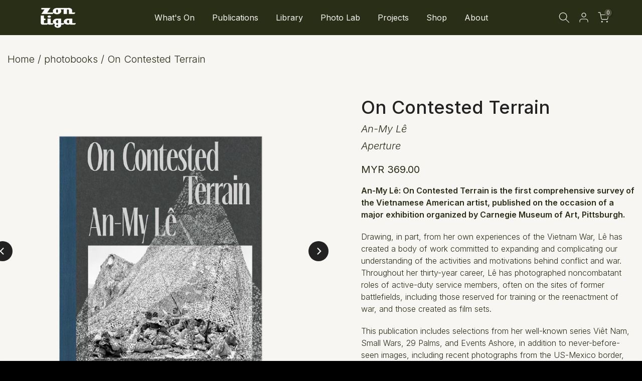

--- FILE ---
content_type: text/html; charset=utf-8
request_url: https://zontiga.com/collections/photobooks/products/on-contested-terrain
body_size: 38103
content:
<!doctype html><html class="t4sp-theme t4s-wrapper__custom rtl_false swatch_color_style_2 pr_border_style_1 pr_img_effect_2 enable_eff_img1_true badge_shape_1 css_for_wis_app_true shadow_round_img_false t4s-header__inline is-remove-unavai-2 t4_compare_false t4s-cart-count-0 t4s-pr-ellipsis-false
 no-js" lang="en">
  <head>
    <meta charset="utf-8">
    <meta http-equiv="X-UA-Compatible" content="IE=edge">
    <meta name="viewport" content="width=device-width, initial-scale=1, height=device-height, minimum-scale=1.0, maximum-scale=1.0">
    <meta name="theme-color" content="#f7f6f2">
    <link rel="canonical" href="https://zontiga.com/products/on-contested-terrain">
    <link rel="preconnect" href="https://cdn.shopify.com" crossorigin><link rel="shortcut icon" type="image/png" href="//zontiga.com/cdn/shop/files/zontiga_logo_new-04.png?v=1721296477&width=32"><link rel="apple-touch-icon-precomposed" type="image/png" sizes="152x152" href="//zontiga.com/cdn/shop/files/zontiga_logo_new-06.png?v=1721296486&width=152"><title>On Contested Terrain &ndash; Zontiga</title>
    <meta name="description" content="An-My Lê: On Contested Terrain is the first comprehensive survey of the Vietnamese American artist, published on the occasion of a major exhibition organized by Carnegie Museum of Art, Pittsburgh. Drawing, in part, from her own experiences of the Vietnam War, Lê has created a body of work committed to expanding and com"><meta name="keywords" content="On Contested Terrain, Zontiga, zontiga.com"/><meta name="author" content="Zontiga">

<meta property="og:site_name" content="Zontiga">
<meta property="og:url" content="https://zontiga.com/products/on-contested-terrain">
<meta property="og:title" content="On Contested Terrain">
<meta property="og:type" content="product">
<meta property="og:description" content="An-My Lê: On Contested Terrain is the first comprehensive survey of the Vietnamese American artist, published on the occasion of a major exhibition organized by Carnegie Museum of Art, Pittsburgh. Drawing, in part, from her own experiences of the Vietnam War, Lê has created a body of work committed to expanding and com"><meta property="og:image" content="http://zontiga.com/cdn/shop/products/An-MyLe-OnContestedTerrain.png?v=1664176305">
  <meta property="og:image:secure_url" content="https://zontiga.com/cdn/shop/products/An-MyLe-OnContestedTerrain.png?v=1664176305">
  <meta property="og:image:width" content="1755">
  <meta property="og:image:height" content="1241"><meta property="og:price:amount" content="369.00">
  <meta property="og:price:currency" content="MYR"><meta name="twitter:card" content="summary_large_image">
<meta name="twitter:title" content="On Contested Terrain">
<meta name="twitter:description" content="An-My Lê: On Contested Terrain is the first comprehensive survey of the Vietnamese American artist, published on the occasion of a major exhibition organized by Carnegie Museum of Art, Pittsburgh. Drawing, in part, from her own experiences of the Vietnam War, Lê has created a body of work committed to expanding and com"><script src="//zontiga.com/cdn/shop/t/56/assets/lazysizes.min.js?v=19113999703148210021748527964" async="async"></script>
    <script src="//zontiga.com/cdn/shop/t/56/assets/global.min.js?v=38540426977691419761748527964" defer="defer"></script>
    <script>window.performance && window.performance.mark && window.performance.mark('shopify.content_for_header.start');</script><meta name="google-site-verification" content="ER9Odwky27jiQ0iFARGyFMhsjcSThuegA7GcCKG60DU">
<meta id="shopify-digital-wallet" name="shopify-digital-wallet" content="/6878521/digital_wallets/dialog">
<link rel="alternate" type="application/json+oembed" href="https://zontiga.com/products/on-contested-terrain.oembed">
<script async="async" src="/checkouts/internal/preloads.js?locale=en-MY"></script>
<script id="shopify-features" type="application/json">{"accessToken":"7d997eed4f06a7689cff88462f57d711","betas":["rich-media-storefront-analytics"],"domain":"zontiga.com","predictiveSearch":true,"shopId":6878521,"locale":"en"}</script>
<script>var Shopify = Shopify || {};
Shopify.shop = "color-dot-com-photo-lab.myshopify.com";
Shopify.locale = "en";
Shopify.currency = {"active":"MYR","rate":"1.0"};
Shopify.country = "MY";
Shopify.theme = {"name":"May 31 2025 - Tiga Mata 3 Live version","id":141586038946,"schema_name":"Zontiga 2024","schema_version":"4.3.5","theme_store_id":null,"role":"main"};
Shopify.theme.handle = "null";
Shopify.theme.style = {"id":null,"handle":null};
Shopify.cdnHost = "zontiga.com/cdn";
Shopify.routes = Shopify.routes || {};
Shopify.routes.root = "/";</script>
<script type="module">!function(o){(o.Shopify=o.Shopify||{}).modules=!0}(window);</script>
<script>!function(o){function n(){var o=[];function n(){o.push(Array.prototype.slice.apply(arguments))}return n.q=o,n}var t=o.Shopify=o.Shopify||{};t.loadFeatures=n(),t.autoloadFeatures=n()}(window);</script>
<script id="shop-js-analytics" type="application/json">{"pageType":"product"}</script>
<script defer="defer" async type="module" src="//zontiga.com/cdn/shopifycloud/shop-js/modules/v2/client.init-shop-cart-sync_D0dqhulL.en.esm.js"></script>
<script defer="defer" async type="module" src="//zontiga.com/cdn/shopifycloud/shop-js/modules/v2/chunk.common_CpVO7qML.esm.js"></script>
<script type="module">
  await import("//zontiga.com/cdn/shopifycloud/shop-js/modules/v2/client.init-shop-cart-sync_D0dqhulL.en.esm.js");
await import("//zontiga.com/cdn/shopifycloud/shop-js/modules/v2/chunk.common_CpVO7qML.esm.js");

  window.Shopify.SignInWithShop?.initShopCartSync?.({"fedCMEnabled":true,"windoidEnabled":true});

</script>
<script>(function() {
  var isLoaded = false;
  function asyncLoad() {
    if (isLoaded) return;
    isLoaded = true;
    var urls = ["https:\/\/platform-api.sharethis.com\/js\/sharethis.js?shop=color-dot-com-photo-lab.myshopify.com#property=60473f3fe898f6001887136c\u0026product=inline-share-buttons\u0026ver=1636381101","https:\/\/app.supergiftoptions.com\/get_script\/d4ce76c6823211eb88423ed9f9e7abf3.js?v=727746\u0026shop=color-dot-com-photo-lab.myshopify.com","https:\/\/cdn-gp01.grabpay.com\/shopify\/js\/v1\/grab-widget-paylater.js?shop=color-dot-com-photo-lab.myshopify.com","https:\/\/cdn.nfcube.com\/7b691c212933e9b51a8e41e9e3529b44.js?shop=color-dot-com-photo-lab.myshopify.com"];
    for (var i = 0; i < urls.length; i++) {
      var s = document.createElement('script');
      s.type = 'text/javascript';
      s.async = true;
      s.src = urls[i];
      var x = document.getElementsByTagName('script')[0];
      x.parentNode.insertBefore(s, x);
    }
  };
  if(window.attachEvent) {
    window.attachEvent('onload', asyncLoad);
  } else {
    window.addEventListener('load', asyncLoad, false);
  }
})();</script>
<script id="__st">var __st={"a":6878521,"offset":28800,"reqid":"81148513-a8e8-41ca-a3d0-2392b084ca9b-1764865311","pageurl":"zontiga.com\/collections\/photobooks\/products\/on-contested-terrain","u":"186fe18ac07f","p":"product","rtyp":"product","rid":7654195626146};</script>
<script>window.ShopifyPaypalV4VisibilityTracking = true;</script>
<script id="captcha-bootstrap">!function(){'use strict';const t='contact',e='account',n='new_comment',o=[[t,t],['blogs',n],['comments',n],[t,'customer']],c=[[e,'customer_login'],[e,'guest_login'],[e,'recover_customer_password'],[e,'create_customer']],r=t=>t.map((([t,e])=>`form[action*='/${t}']:not([data-nocaptcha='true']) input[name='form_type'][value='${e}']`)).join(','),a=t=>()=>t?[...document.querySelectorAll(t)].map((t=>t.form)):[];function s(){const t=[...o],e=r(t);return a(e)}const i='password',u='form_key',d=['recaptcha-v3-token','g-recaptcha-response','h-captcha-response',i],f=()=>{try{return window.sessionStorage}catch{return}},m='__shopify_v',_=t=>t.elements[u];function p(t,e,n=!1){try{const o=window.sessionStorage,c=JSON.parse(o.getItem(e)),{data:r}=function(t){const{data:e,action:n}=t;return t[m]||n?{data:e,action:n}:{data:t,action:n}}(c);for(const[e,n]of Object.entries(r))t.elements[e]&&(t.elements[e].value=n);n&&o.removeItem(e)}catch(o){console.error('form repopulation failed',{error:o})}}const l='form_type',E='cptcha';function T(t){t.dataset[E]=!0}const w=window,h=w.document,L='Shopify',v='ce_forms',y='captcha';let A=!1;((t,e)=>{const n=(g='f06e6c50-85a8-45c8-87d0-21a2b65856fe',I='https://cdn.shopify.com/shopifycloud/storefront-forms-hcaptcha/ce_storefront_forms_captcha_hcaptcha.v1.5.2.iife.js',D={infoText:'Protected by hCaptcha',privacyText:'Privacy',termsText:'Terms'},(t,e,n)=>{const o=w[L][v],c=o.bindForm;if(c)return c(t,g,e,D).then(n);var r;o.q.push([[t,g,e,D],n]),r=I,A||(h.body.append(Object.assign(h.createElement('script'),{id:'captcha-provider',async:!0,src:r})),A=!0)});var g,I,D;w[L]=w[L]||{},w[L][v]=w[L][v]||{},w[L][v].q=[],w[L][y]=w[L][y]||{},w[L][y].protect=function(t,e){n(t,void 0,e),T(t)},Object.freeze(w[L][y]),function(t,e,n,w,h,L){const[v,y,A,g]=function(t,e,n){const i=e?o:[],u=t?c:[],d=[...i,...u],f=r(d),m=r(i),_=r(d.filter((([t,e])=>n.includes(e))));return[a(f),a(m),a(_),s()]}(w,h,L),I=t=>{const e=t.target;return e instanceof HTMLFormElement?e:e&&e.form},D=t=>v().includes(t);t.addEventListener('submit',(t=>{const e=I(t);if(!e)return;const n=D(e)&&!e.dataset.hcaptchaBound&&!e.dataset.recaptchaBound,o=_(e),c=g().includes(e)&&(!o||!o.value);(n||c)&&t.preventDefault(),c&&!n&&(function(t){try{if(!f())return;!function(t){const e=f();if(!e)return;const n=_(t);if(!n)return;const o=n.value;o&&e.removeItem(o)}(t);const e=Array.from(Array(32),(()=>Math.random().toString(36)[2])).join('');!function(t,e){_(t)||t.append(Object.assign(document.createElement('input'),{type:'hidden',name:u})),t.elements[u].value=e}(t,e),function(t,e){const n=f();if(!n)return;const o=[...t.querySelectorAll(`input[type='${i}']`)].map((({name:t})=>t)),c=[...d,...o],r={};for(const[a,s]of new FormData(t).entries())c.includes(a)||(r[a]=s);n.setItem(e,JSON.stringify({[m]:1,action:t.action,data:r}))}(t,e)}catch(e){console.error('failed to persist form',e)}}(e),e.submit())}));const S=(t,e)=>{t&&!t.dataset[E]&&(n(t,e.some((e=>e===t))),T(t))};for(const o of['focusin','change'])t.addEventListener(o,(t=>{const e=I(t);D(e)&&S(e,y())}));const B=e.get('form_key'),M=e.get(l),P=B&&M;t.addEventListener('DOMContentLoaded',(()=>{const t=y();if(P)for(const e of t)e.elements[l].value===M&&p(e,B);[...new Set([...A(),...v().filter((t=>'true'===t.dataset.shopifyCaptcha))])].forEach((e=>S(e,t)))}))}(h,new URLSearchParams(w.location.search),n,t,e,['guest_login'])})(!0,!0)}();</script>
<script integrity="sha256-52AcMU7V7pcBOXWImdc/TAGTFKeNjmkeM1Pvks/DTgc=" data-source-attribution="shopify.loadfeatures" defer="defer" src="//zontiga.com/cdn/shopifycloud/storefront/assets/storefront/load_feature-81c60534.js" crossorigin="anonymous"></script>
<script data-source-attribution="shopify.dynamic_checkout.dynamic.init">var Shopify=Shopify||{};Shopify.PaymentButton=Shopify.PaymentButton||{isStorefrontPortableWallets:!0,init:function(){window.Shopify.PaymentButton.init=function(){};var t=document.createElement("script");t.src="https://zontiga.com/cdn/shopifycloud/portable-wallets/latest/portable-wallets.en.js",t.type="module",document.head.appendChild(t)}};
</script>
<script data-source-attribution="shopify.dynamic_checkout.buyer_consent">
  function portableWalletsHideBuyerConsent(e){var t=document.getElementById("shopify-buyer-consent"),n=document.getElementById("shopify-subscription-policy-button");t&&n&&(t.classList.add("hidden"),t.setAttribute("aria-hidden","true"),n.removeEventListener("click",e))}function portableWalletsShowBuyerConsent(e){var t=document.getElementById("shopify-buyer-consent"),n=document.getElementById("shopify-subscription-policy-button");t&&n&&(t.classList.remove("hidden"),t.removeAttribute("aria-hidden"),n.addEventListener("click",e))}window.Shopify?.PaymentButton&&(window.Shopify.PaymentButton.hideBuyerConsent=portableWalletsHideBuyerConsent,window.Shopify.PaymentButton.showBuyerConsent=portableWalletsShowBuyerConsent);
</script>
<script>
  function portableWalletsCleanup(e){e&&e.src&&console.error("Failed to load portable wallets script "+e.src);var t=document.querySelectorAll("shopify-accelerated-checkout .shopify-payment-button__skeleton, shopify-accelerated-checkout-cart .wallet-cart-button__skeleton"),e=document.getElementById("shopify-buyer-consent");for(let e=0;e<t.length;e++)t[e].remove();e&&e.remove()}function portableWalletsNotLoadedAsModule(e){e instanceof ErrorEvent&&"string"==typeof e.message&&e.message.includes("import.meta")&&"string"==typeof e.filename&&e.filename.includes("portable-wallets")&&(window.removeEventListener("error",portableWalletsNotLoadedAsModule),window.Shopify.PaymentButton.failedToLoad=e,"loading"===document.readyState?document.addEventListener("DOMContentLoaded",window.Shopify.PaymentButton.init):window.Shopify.PaymentButton.init())}window.addEventListener("error",portableWalletsNotLoadedAsModule);
</script>

<script type="module" src="https://zontiga.com/cdn/shopifycloud/portable-wallets/latest/portable-wallets.en.js" onError="portableWalletsCleanup(this)" crossorigin="anonymous"></script>
<script nomodule>
  document.addEventListener("DOMContentLoaded", portableWalletsCleanup);
</script>

<link id="shopify-accelerated-checkout-styles" rel="stylesheet" media="screen" href="https://zontiga.com/cdn/shopifycloud/portable-wallets/latest/accelerated-checkout-backwards-compat.css" crossorigin="anonymous">
<style id="shopify-accelerated-checkout-cart">
        #shopify-buyer-consent {
  margin-top: 1em;
  display: inline-block;
  width: 100%;
}

#shopify-buyer-consent.hidden {
  display: none;
}

#shopify-subscription-policy-button {
  background: none;
  border: none;
  padding: 0;
  text-decoration: underline;
  font-size: inherit;
  cursor: pointer;
}

#shopify-subscription-policy-button::before {
  box-shadow: none;
}

      </style>

<script>window.performance && window.performance.mark && window.performance.mark('shopify.content_for_header.end');</script>
<link rel="preconnect" href="https://fonts.googleapis.com">
    <link rel="preconnect" href="https://fonts.gstatic.com" crossorigin><link rel="stylesheet" href="https://fonts.googleapis.com/css?family=Inter:300,300i,400,400i,500,500i,600,600i,700,700i,800,800i|Kulim+Park:300,300i,400,400i,500,500i,600,600i,700,700i,800,800i&display=swap" media="print" onload="this.media='all'"><link href="//zontiga.com/cdn/shop/t/56/assets/base.css?v=153258147093170552931748527964" rel="stylesheet" type="text/css" media="all" /><style data-shopify>:root {
        
         /* CSS Variables */
        --wrapper-mw      : 1300px;
        --font-family-1   : Inter;
        --font-family-2   : Kulim Park;
        --font-family-3   : Inter;
        --font-body-family   : Inter;
        --font-heading-family: Inter;
       
        
        --t4s-success-color       : #428445;
        --t4s-success-color-rgb   : 66, 132, 69;
        --t4s-warning-color       : #e0b252;
        --t4s-warning-color-rgb   : 224, 178, 82;
        --t4s-error-color         : #EB001B;
        --t4s-error-color-rgb     : 235, 0, 27;
        --t4s-light-color         : #ffffff;
        --t4s-dark-color          : #222222;
        --t4s-highlight-color     : #ec0101;
        --t4s-tooltip-background  : #383838;
        --t4s-tooltip-color       : #f7f6f2;
        --primary-sw-color        : #292e17;
        --primary-sw-color-rgb    : 41, 46, 23;
        --border-sw-color         : #292e17;
        --secondary-sw-color      : #4b4d38;
        --primary-price-color     : #ec0101;
        --secondary-price-color   : #292e17;
        
        --t4s-body-background     : #f7f6f2;
        --text-color              : #292e17;
        --text-color-rgb          : 41, 46, 23;
        --heading-color           : #292e17;
        --accent-color            : #292e17;
        --accent-color-rgb        : 41, 46, 23;
        --accent-color-darken     : #000000;
        --accent-color-hover      : var(--accent-color-darken);
        --secondary-color         : #4b4d38;
        --secondary-color-rgb     : 75, 77, 56;
        --link-color              : #292e17;
        --link-color-hover        : #bdc289;
        --border-color            : #292e17;
        --border-color-rgb        : 41, 46, 23;
        --border-primary-color    : #292e17;
        --button-background       : #292e17;
        --button-color            : #f7f6f2;
        --button-background-hover : #292e17;
        --button-color-hover      : #fff;

        --sale-badge-background    : #ff4e00;
        --sale-badge-color         : #fff;
        --new-badge-background     : #109533;
        --new-badge-color          : #fff;
        --preorder-badge-background: #0774d7;
        --preorder-badge-color     : #fff;
        --soldout-badge-background : #999999;
        --soldout-badge-color      : #fff;
        --custom-badge-background  : #00A500;
        --custom-badge-color       : #fff;/* Shopify related variables */
        --payment-terms-background-color: ;
        
        --lz-background: #f5f1de;
        --lz-img: url("//zontiga.com/cdn/shop/t/56/assets/t4s_loader.svg?v=31326037367328321131748527964");}

    html {
      font-size: 62.5%;
      height: 100%;
    }

    body {
      margin: 0;
      overflow-x: hidden;
      font-size:16px;
      letter-spacing: 0px;
      color: var(--text-color);
      font-family: var(--font-body-family);
      line-height: 1.5;
      font-weight: 300;
      -webkit-font-smoothing: auto;
      -moz-osx-font-smoothing: auto;
    }
    /*
    @media screen and (min-width: 750px) {
      body {
        font-size: 1.6rem;
      }
    }
    */

    h1, h2, h3, h4, h5, h6, .t4s_as_title {
      color: var(--heading-color);
      font-family: var(--font-heading-family);
      line-height: 1.4;
      font-weight: 400;
      letter-spacing: 0px;
    }
    h1 { font-size: 50px }
    h2 { font-size: 36px }
    h3 { font-size: 18px }
    h4 { font-size: 18px }
    h5 { font-size: 18px }
    h6 { font-size: 15.5px }
    a,.t4s_as_link {
      /* font-family: var(--font-link-family); */
      color: var(--link-color);
    }
    a:hover,.t4s_as_link:hover {
      color: var(--link-color-hover);
    }
    button,
    input,
    optgroup,
    select,
    textarea {
      border-color: var(--border-color);
    }
    .t4s_as_button,
    button,
    input[type="button"]:not(.t4s-btn),
    input[type="reset"],
    input[type="submit"]:not(.t4s-btn) {
      font-family: var(--font-button-family);
      color: var(--button-color);
      background-color: var(--button-background);
      border-color: var(--button-background);
    }
    .t4s_as_button:hover,
    button:hover,
    input[type="button"]:not(.t4s-btn):hover, 
    input[type="reset"]:hover,
    input[type="submit"]:not(.t4s-btn):hover  {
      color: var(--button-color-hover);
      background-color: var(--button-background-hover);
      border-color: var(--button-background-hover);
    }
    
    .t4s-cp,.t4s-color-accent { color : var(--accent-color) }.t4s-ct,.t4s-color-text { color : var(--text-color) }.t4s-ch,.t4ss-color-heading { color : var(--heading-color) }.t4s-csecondary { color : var(--secondary-color) }
    
    .t4s-fnt-fm-1 {
      font-family: var(--font-family-1) !important;
    }
    .t4s-fnt-fm-2 {
      font-family: var(--font-family-2) !important;
    }
    .t4s-fnt-fm-3 {
      font-family: var(--font-family-3) !important;
    }
    .t4s-cr {
        color: var(--t4s-highlight-color);
    }
    .t4s-price__sale { color: var(--primary-price-color); }.t4s-fix-overflow.t4s-row { max-width: 100vw;margin-left: auto;margin-right: auto;}.lazyloadt4s-opt {opacity: 1 !important;transition: opacity 0s, transform 1s !important;}.t4s-d-block {display: block;}.t4s-d-none {display: none;}@media (min-width: 768px) {.t4s-d-md-block {display: block;}.t4s-d-md-none {display: none; }}@media (min-width: 1025px) {.t4s-d-lg-block {display: block;}.t4s-d-lg-none {display: none; }}@media (prefers-reduced-motion: no-preference) {
    :root {
    --duration-extra-long: .6s;
    --ease-out-slow: cubic-bezier(0, 0, .3, 1);
    --animation-slide-in: revealSlideIn var(--duration-extra-long) var(--ease-out-slow) forwards;
    --animation-fade-in: reveaFadeIn var(--duration-extra-long)  var(--ease-out-slow);
    }

    .hdt-reveal-in-view :where([hdt-reveal="fade-in"], [hdt-reveal="slide-in"]):not([animationend]) {
      opacity: .01;
    }

    .hdt-reveal-in-view [hdt-reveal="slide-in"]:not([animationend]) {
      transform: translateY(2rem);
    }

    .hdt-reveal-in-view [hdt-reveal="fade-in"]:not(.hdt-reveal--offscreen, [animationend]) {
      opacity: 1;
      animation: var(--animation-fade-in);
    }

    .hdt-reveal-in-view [hdt-reveal="slide-in"]:not(.hdt-reveal--offscreen, [animationend]) {
      animation: var(--animation-slide-in);
      animation-delay: calc(var(--animation-order, 0) * 75ms);
    }.hdt-reveal-in-view .flickityt4s:not(.flickityt4s-enabled) [hdt-reveal="fade-in"],
    .hdt-reveal-in-view .flickityt4s:not(.flickityt4s-enabled) [hdt-reveal="slide-in"] {
      animation-iteration-count: 0;
    }
    .hdt-reveal-in-view .flickityt4s.t4s-enabled:not(.flickityt4s-enabled) [hdt-reveal="fade-in"],
    .hdt-reveal-in-view .flickityt4s.t4s-enabled:not(.flickityt4s-enabled) [hdt-reveal="slide-in"] {
      animation-iteration-count: 1;
    }
    @media (min-width:768px){
      .hdt-reveal-in-view .flickityt4s.carousel-disable-md:not(.flickityt4s-enabled) [hdt-reveal="fade-in"],
      .hdt-reveal-in-view .flickityt4s.carousel-disable-md:not(.flickityt4s-enabled) [hdt-reveal="slide-in"] {
        animation-iteration-count: 1;
      }
    }

    .hdt-reveal-in-view :where([hdt-reveal="fade-in"].hdt-reveal--design-mode, [hdt-reveal="slide-in"].hdt-reveal--design-mode, [hdt-reveal]:not(.hdt-reveal--offscreen).hdt-reveal--cancel):not([animationend]) {
      opacity: 1;
      animation: none;
      transition: none;
    }

    .hdt-reveal-in-view [hdt-reveal="slide-in"]:not([animationend]).hdt-reveal--design-mode {
      transform: translateY(0);
    }

    @keyframes revealSlideIn {
      from {
        transform: translateY(2rem);
        opacity: 0.01;
      }
      to {
        transform: translateY(0);
        opacity: 1;
      }
    }

    @keyframes reveaFadeIn {
      from {
        opacity: 0.01;
      }
      to {
        opacity: 1;
      }
    }
  }</style><script>
  const isBehaviorSmooth = 'scrollBehavior' in document.documentElement.style && getComputedStyle(document.documentElement).scrollBehavior === 'smooth';
  const t4sXMLHttpRequest = window.XMLHttpRequest, documentElementT4s = document.documentElement; documentElementT4s.className = documentElementT4s.className.replace('no-js', 'js');function loadImageT4s(_this) { _this.classList.add('lazyloadt4sed')};(function() { const matchMediaHoverT4s = (window.matchMedia('(-moz-touch-enabled: 1), (hover: none)')).matches; documentElementT4s.className += ((window.CSS && window.CSS.supports('(position: sticky) or (position: -webkit-sticky)')) ? ' t4sp-sticky' : ' t4sp-no-sticky'); documentElementT4s.className += matchMediaHoverT4s ? ' t4sp-no-hover' : ' t4sp-hover'; window.onpageshow = function() { if (performance.navigation.type === 2) {document.dispatchEvent(new CustomEvent('cart:refresh'))} }; if (!matchMediaHoverT4s && window.width > 1024) { document.addEventListener('mousemove', function(evt) { documentElementT4s.classList.replace('t4sp-no-hover','t4sp-hover'); document.dispatchEvent(new CustomEvent('theme:hover')); }, {once : true} ); } }());</script><script>const RevealT4s=function(){const e="hdt-reveal",n=e+"--offscreen",t=e+"--cancel",s=e=>{const n=e.target;n.isAnimationend&&(n.setAttribute("animationend",""),n.removeEventListener("animationend",s))};function o(e,o){e.forEach((e,r)=>{const i=e.target;i.setAttribute("observed",""),e.isIntersecting?(i.isUnobserve=!0,i.classList.contains(n)&&i.classList.remove(n),o.unobserve(i)):i.isUnobserve||(i.classList.add(n),i.classList.remove(t)),i.isAnimationend=!0,i.addEventListener("animationend",s)})}return function(n=document,t=!1){const s=Array.from(n.querySelectorAll(`[${e}]:not([observed])`));if(0===s.length)return;if(t)return void s.forEach(n=>{n.classList.add(e+"--design-mode")});const r=new IntersectionObserver(o,{rootMargin:"0px 0px -50px 0px"});s.forEach(e=>r.observe(e))}}();window.matchMedia("(prefers-reduced-motion: no-preference)").matches&&(window.addEventListener("DOMContentLoaded",()=>RevealT4s()),Shopify.designMode&&(document.addEventListener("shopify:section:load",e=>RevealT4s(e.target,!0)),document.addEventListener("shopify:section:reorder",()=>RevealT4s(document,!0))));</script><link rel="stylesheet" href="//zontiga.com/cdn/shop/t/56/assets/ecomrise-colors.css?v=111603181540343972631748527964" media="print" onload="this.media='all'"><script>
var grab_widget_visiblity='0';
var grab_widget_min='10000.0';
var grab_widget_max='10000000.0';
var grab_widget_tenure='4';
var grab_widget_money_format = "\u003cspan class=money\u003eMYR {{amount}}\u003c\/span\u003e";
var grab_data_currency_code = 'MYR';
var grab_widget_current_page_type = 'product';
var grab_page_config_param =  [];
</script>



    
    <!-- Google tag (gtag.js) -->

    <script async src="https://www.googletagmanager.com/gtag/js?id=TAG_ID"></script>
    
    <script>
    
     window.dataLayer = window.dataLayer || [];
    
     function gtag(){dataLayer.push(arguments);}
    
     gtag('js', new Date());
    
     gtag('config', 'TAG_ID');
    
    </script>
<!-- BEGIN app block: shopify://apps/super-gift-options/blocks/app-embed/d9b137c5-9d50-4342-a6ed-bbb1ebfb63ce -->
<script async src="https://app.supergiftoptions.com/get_script/?shop_url=color-dot-com-photo-lab.myshopify.com"></script>


<!-- END app block --><!-- BEGIN app block: shopify://apps/xo-gallery/blocks/xo-gallery-seo/e61dfbaa-1a75-4e4e-bffc-324f17325251 --><!-- XO Gallery SEO -->

<!-- End: XO Gallery SEO -->


<!-- END app block --><!-- BEGIN app block: shopify://apps/instafeed/blocks/head-block/c447db20-095d-4a10-9725-b5977662c9d5 --><link rel="preconnect" href="https://cdn.nfcube.com/">
<link rel="preconnect" href="https://scontent.cdninstagram.com/">






<!-- END app block --><script src="https://cdn.shopify.com/extensions/019acae2-d8db-7494-94fe-63ac5eda6003/essential-countdown-timer-48/assets/countdown_timer_essential_apps.min.js" type="text/javascript" defer="defer"></script>
<link href="https://monorail-edge.shopifysvc.com" rel="dns-prefetch">
<script>(function(){if ("sendBeacon" in navigator && "performance" in window) {try {var session_token_from_headers = performance.getEntriesByType('navigation')[0].serverTiming.find(x => x.name == '_s').description;} catch {var session_token_from_headers = undefined;}var session_cookie_matches = document.cookie.match(/_shopify_s=([^;]*)/);var session_token_from_cookie = session_cookie_matches && session_cookie_matches.length === 2 ? session_cookie_matches[1] : "";var session_token = session_token_from_headers || session_token_from_cookie || "";function handle_abandonment_event(e) {var entries = performance.getEntries().filter(function(entry) {return /monorail-edge.shopifysvc.com/.test(entry.name);});if (!window.abandonment_tracked && entries.length === 0) {window.abandonment_tracked = true;var currentMs = Date.now();var navigation_start = performance.timing.navigationStart;var payload = {shop_id: 6878521,url: window.location.href,navigation_start,duration: currentMs - navigation_start,session_token,page_type: "product"};window.navigator.sendBeacon("https://monorail-edge.shopifysvc.com/v1/produce", JSON.stringify({schema_id: "online_store_buyer_site_abandonment/1.1",payload: payload,metadata: {event_created_at_ms: currentMs,event_sent_at_ms: currentMs}}));}}window.addEventListener('pagehide', handle_abandonment_event);}}());</script>
<script id="web-pixels-manager-setup">(function e(e,d,r,n,o){if(void 0===o&&(o={}),!Boolean(null===(a=null===(i=window.Shopify)||void 0===i?void 0:i.analytics)||void 0===a?void 0:a.replayQueue)){var i,a;window.Shopify=window.Shopify||{};var t=window.Shopify;t.analytics=t.analytics||{};var s=t.analytics;s.replayQueue=[],s.publish=function(e,d,r){return s.replayQueue.push([e,d,r]),!0};try{self.performance.mark("wpm:start")}catch(e){}var l=function(){var e={modern:/Edge?\/(1{2}[4-9]|1[2-9]\d|[2-9]\d{2}|\d{4,})\.\d+(\.\d+|)|Firefox\/(1{2}[4-9]|1[2-9]\d|[2-9]\d{2}|\d{4,})\.\d+(\.\d+|)|Chrom(ium|e)\/(9{2}|\d{3,})\.\d+(\.\d+|)|(Maci|X1{2}).+ Version\/(15\.\d+|(1[6-9]|[2-9]\d|\d{3,})\.\d+)([,.]\d+|)( \(\w+\)|)( Mobile\/\w+|) Safari\/|Chrome.+OPR\/(9{2}|\d{3,})\.\d+\.\d+|(CPU[ +]OS|iPhone[ +]OS|CPU[ +]iPhone|CPU IPhone OS|CPU iPad OS)[ +]+(15[._]\d+|(1[6-9]|[2-9]\d|\d{3,})[._]\d+)([._]\d+|)|Android:?[ /-](13[3-9]|1[4-9]\d|[2-9]\d{2}|\d{4,})(\.\d+|)(\.\d+|)|Android.+Firefox\/(13[5-9]|1[4-9]\d|[2-9]\d{2}|\d{4,})\.\d+(\.\d+|)|Android.+Chrom(ium|e)\/(13[3-9]|1[4-9]\d|[2-9]\d{2}|\d{4,})\.\d+(\.\d+|)|SamsungBrowser\/([2-9]\d|\d{3,})\.\d+/,legacy:/Edge?\/(1[6-9]|[2-9]\d|\d{3,})\.\d+(\.\d+|)|Firefox\/(5[4-9]|[6-9]\d|\d{3,})\.\d+(\.\d+|)|Chrom(ium|e)\/(5[1-9]|[6-9]\d|\d{3,})\.\d+(\.\d+|)([\d.]+$|.*Safari\/(?![\d.]+ Edge\/[\d.]+$))|(Maci|X1{2}).+ Version\/(10\.\d+|(1[1-9]|[2-9]\d|\d{3,})\.\d+)([,.]\d+|)( \(\w+\)|)( Mobile\/\w+|) Safari\/|Chrome.+OPR\/(3[89]|[4-9]\d|\d{3,})\.\d+\.\d+|(CPU[ +]OS|iPhone[ +]OS|CPU[ +]iPhone|CPU IPhone OS|CPU iPad OS)[ +]+(10[._]\d+|(1[1-9]|[2-9]\d|\d{3,})[._]\d+)([._]\d+|)|Android:?[ /-](13[3-9]|1[4-9]\d|[2-9]\d{2}|\d{4,})(\.\d+|)(\.\d+|)|Mobile Safari.+OPR\/([89]\d|\d{3,})\.\d+\.\d+|Android.+Firefox\/(13[5-9]|1[4-9]\d|[2-9]\d{2}|\d{4,})\.\d+(\.\d+|)|Android.+Chrom(ium|e)\/(13[3-9]|1[4-9]\d|[2-9]\d{2}|\d{4,})\.\d+(\.\d+|)|Android.+(UC? ?Browser|UCWEB|U3)[ /]?(15\.([5-9]|\d{2,})|(1[6-9]|[2-9]\d|\d{3,})\.\d+)\.\d+|SamsungBrowser\/(5\.\d+|([6-9]|\d{2,})\.\d+)|Android.+MQ{2}Browser\/(14(\.(9|\d{2,})|)|(1[5-9]|[2-9]\d|\d{3,})(\.\d+|))(\.\d+|)|K[Aa][Ii]OS\/(3\.\d+|([4-9]|\d{2,})\.\d+)(\.\d+|)/},d=e.modern,r=e.legacy,n=navigator.userAgent;return n.match(d)?"modern":n.match(r)?"legacy":"unknown"}(),u="modern"===l?"modern":"legacy",c=(null!=n?n:{modern:"",legacy:""})[u],f=function(e){return[e.baseUrl,"/wpm","/b",e.hashVersion,"modern"===e.buildTarget?"m":"l",".js"].join("")}({baseUrl:d,hashVersion:r,buildTarget:u}),m=function(e){var d=e.version,r=e.bundleTarget,n=e.surface,o=e.pageUrl,i=e.monorailEndpoint;return{emit:function(e){var a=e.status,t=e.errorMsg,s=(new Date).getTime(),l=JSON.stringify({metadata:{event_sent_at_ms:s},events:[{schema_id:"web_pixels_manager_load/3.1",payload:{version:d,bundle_target:r,page_url:o,status:a,surface:n,error_msg:t},metadata:{event_created_at_ms:s}}]});if(!i)return console&&console.warn&&console.warn("[Web Pixels Manager] No Monorail endpoint provided, skipping logging."),!1;try{return self.navigator.sendBeacon.bind(self.navigator)(i,l)}catch(e){}var u=new XMLHttpRequest;try{return u.open("POST",i,!0),u.setRequestHeader("Content-Type","text/plain"),u.send(l),!0}catch(e){return console&&console.warn&&console.warn("[Web Pixels Manager] Got an unhandled error while logging to Monorail."),!1}}}}({version:r,bundleTarget:l,surface:e.surface,pageUrl:self.location.href,monorailEndpoint:e.monorailEndpoint});try{o.browserTarget=l,function(e){var d=e.src,r=e.async,n=void 0===r||r,o=e.onload,i=e.onerror,a=e.sri,t=e.scriptDataAttributes,s=void 0===t?{}:t,l=document.createElement("script"),u=document.querySelector("head"),c=document.querySelector("body");if(l.async=n,l.src=d,a&&(l.integrity=a,l.crossOrigin="anonymous"),s)for(var f in s)if(Object.prototype.hasOwnProperty.call(s,f))try{l.dataset[f]=s[f]}catch(e){}if(o&&l.addEventListener("load",o),i&&l.addEventListener("error",i),u)u.appendChild(l);else{if(!c)throw new Error("Did not find a head or body element to append the script");c.appendChild(l)}}({src:f,async:!0,onload:function(){if(!function(){var e,d;return Boolean(null===(d=null===(e=window.Shopify)||void 0===e?void 0:e.analytics)||void 0===d?void 0:d.initialized)}()){var d=window.webPixelsManager.init(e)||void 0;if(d){var r=window.Shopify.analytics;r.replayQueue.forEach((function(e){var r=e[0],n=e[1],o=e[2];d.publishCustomEvent(r,n,o)})),r.replayQueue=[],r.publish=d.publishCustomEvent,r.visitor=d.visitor,r.initialized=!0}}},onerror:function(){return m.emit({status:"failed",errorMsg:"".concat(f," has failed to load")})},sri:function(e){var d=/^sha384-[A-Za-z0-9+/=]+$/;return"string"==typeof e&&d.test(e)}(c)?c:"",scriptDataAttributes:o}),m.emit({status:"loading"})}catch(e){m.emit({status:"failed",errorMsg:(null==e?void 0:e.message)||"Unknown error"})}}})({shopId: 6878521,storefrontBaseUrl: "https://zontiga.com",extensionsBaseUrl: "https://extensions.shopifycdn.com/cdn/shopifycloud/web-pixels-manager",monorailEndpoint: "https://monorail-edge.shopifysvc.com/unstable/produce_batch",surface: "storefront-renderer",enabledBetaFlags: ["2dca8a86"],webPixelsConfigList: [{"id":"571637922","configuration":"{\"config\":\"{\\\"pixel_id\\\":\\\"G-3C5XGX2C9P\\\",\\\"target_country\\\":\\\"MY\\\",\\\"gtag_events\\\":[{\\\"type\\\":\\\"begin_checkout\\\",\\\"action_label\\\":\\\"G-3C5XGX2C9P\\\"},{\\\"type\\\":\\\"search\\\",\\\"action_label\\\":\\\"G-3C5XGX2C9P\\\"},{\\\"type\\\":\\\"view_item\\\",\\\"action_label\\\":[\\\"G-3C5XGX2C9P\\\",\\\"MC-NR6G37B6X9\\\"]},{\\\"type\\\":\\\"purchase\\\",\\\"action_label\\\":[\\\"G-3C5XGX2C9P\\\",\\\"MC-NR6G37B6X9\\\"]},{\\\"type\\\":\\\"page_view\\\",\\\"action_label\\\":[\\\"G-3C5XGX2C9P\\\",\\\"MC-NR6G37B6X9\\\"]},{\\\"type\\\":\\\"add_payment_info\\\",\\\"action_label\\\":\\\"G-3C5XGX2C9P\\\"},{\\\"type\\\":\\\"add_to_cart\\\",\\\"action_label\\\":\\\"G-3C5XGX2C9P\\\"}],\\\"enable_monitoring_mode\\\":false}\"}","eventPayloadVersion":"v1","runtimeContext":"OPEN","scriptVersion":"b2a88bafab3e21179ed38636efcd8a93","type":"APP","apiClientId":1780363,"privacyPurposes":[],"dataSharingAdjustments":{"protectedCustomerApprovalScopes":["read_customer_address","read_customer_email","read_customer_name","read_customer_personal_data","read_customer_phone"]}},{"id":"308117666","configuration":"{\"pixel_id\":\"1782480362282509\",\"pixel_type\":\"facebook_pixel\",\"metaapp_system_user_token\":\"-\"}","eventPayloadVersion":"v1","runtimeContext":"OPEN","scriptVersion":"ca16bc87fe92b6042fbaa3acc2fbdaa6","type":"APP","apiClientId":2329312,"privacyPurposes":["ANALYTICS","MARKETING","SALE_OF_DATA"],"dataSharingAdjustments":{"protectedCustomerApprovalScopes":["read_customer_address","read_customer_email","read_customer_name","read_customer_personal_data","read_customer_phone"]}},{"id":"shopify-app-pixel","configuration":"{}","eventPayloadVersion":"v1","runtimeContext":"STRICT","scriptVersion":"0450","apiClientId":"shopify-pixel","type":"APP","privacyPurposes":["ANALYTICS","MARKETING"]},{"id":"shopify-custom-pixel","eventPayloadVersion":"v1","runtimeContext":"LAX","scriptVersion":"0450","apiClientId":"shopify-pixel","type":"CUSTOM","privacyPurposes":["ANALYTICS","MARKETING"]}],isMerchantRequest: false,initData: {"shop":{"name":"Zontiga","paymentSettings":{"currencyCode":"MYR"},"myshopifyDomain":"color-dot-com-photo-lab.myshopify.com","countryCode":"MY","storefrontUrl":"https:\/\/zontiga.com"},"customer":null,"cart":null,"checkout":null,"productVariants":[{"price":{"amount":369.0,"currencyCode":"MYR"},"product":{"title":"On Contested Terrain","vendor":"Aperture","id":"7654195626146","untranslatedTitle":"On Contested Terrain","url":"\/products\/on-contested-terrain","type":"An-My Lê"},"id":"42589456662690","image":{"src":"\/\/zontiga.com\/cdn\/shop\/products\/An-MyLe-OnContestedTerrain.png?v=1664176305"},"sku":"","title":"Default Title","untranslatedTitle":"Default Title"}],"purchasingCompany":null},},"https://zontiga.com/cdn","ae1676cfwd2530674p4253c800m34e853cb",{"modern":"","legacy":""},{"shopId":"6878521","storefrontBaseUrl":"https:\/\/zontiga.com","extensionBaseUrl":"https:\/\/extensions.shopifycdn.com\/cdn\/shopifycloud\/web-pixels-manager","surface":"storefront-renderer","enabledBetaFlags":"[\"2dca8a86\"]","isMerchantRequest":"false","hashVersion":"ae1676cfwd2530674p4253c800m34e853cb","publish":"custom","events":"[[\"page_viewed\",{}],[\"product_viewed\",{\"productVariant\":{\"price\":{\"amount\":369.0,\"currencyCode\":\"MYR\"},\"product\":{\"title\":\"On Contested Terrain\",\"vendor\":\"Aperture\",\"id\":\"7654195626146\",\"untranslatedTitle\":\"On Contested Terrain\",\"url\":\"\/products\/on-contested-terrain\",\"type\":\"An-My Lê\"},\"id\":\"42589456662690\",\"image\":{\"src\":\"\/\/zontiga.com\/cdn\/shop\/products\/An-MyLe-OnContestedTerrain.png?v=1664176305\"},\"sku\":\"\",\"title\":\"Default Title\",\"untranslatedTitle\":\"Default Title\"}}]]"});</script><script>
  window.ShopifyAnalytics = window.ShopifyAnalytics || {};
  window.ShopifyAnalytics.meta = window.ShopifyAnalytics.meta || {};
  window.ShopifyAnalytics.meta.currency = 'MYR';
  var meta = {"product":{"id":7654195626146,"gid":"gid:\/\/shopify\/Product\/7654195626146","vendor":"Aperture","type":"An-My Lê","variants":[{"id":42589456662690,"price":36900,"name":"On Contested Terrain","public_title":null,"sku":""}],"remote":false},"page":{"pageType":"product","resourceType":"product","resourceId":7654195626146}};
  for (var attr in meta) {
    window.ShopifyAnalytics.meta[attr] = meta[attr];
  }
</script>
<script class="analytics">
  (function () {
    var customDocumentWrite = function(content) {
      var jquery = null;

      if (window.jQuery) {
        jquery = window.jQuery;
      } else if (window.Checkout && window.Checkout.$) {
        jquery = window.Checkout.$;
      }

      if (jquery) {
        jquery('body').append(content);
      }
    };

    var hasLoggedConversion = function(token) {
      if (token) {
        return document.cookie.indexOf('loggedConversion=' + token) !== -1;
      }
      return false;
    }

    var setCookieIfConversion = function(token) {
      if (token) {
        var twoMonthsFromNow = new Date(Date.now());
        twoMonthsFromNow.setMonth(twoMonthsFromNow.getMonth() + 2);

        document.cookie = 'loggedConversion=' + token + '; expires=' + twoMonthsFromNow;
      }
    }

    var trekkie = window.ShopifyAnalytics.lib = window.trekkie = window.trekkie || [];
    if (trekkie.integrations) {
      return;
    }
    trekkie.methods = [
      'identify',
      'page',
      'ready',
      'track',
      'trackForm',
      'trackLink'
    ];
    trekkie.factory = function(method) {
      return function() {
        var args = Array.prototype.slice.call(arguments);
        args.unshift(method);
        trekkie.push(args);
        return trekkie;
      };
    };
    for (var i = 0; i < trekkie.methods.length; i++) {
      var key = trekkie.methods[i];
      trekkie[key] = trekkie.factory(key);
    }
    trekkie.load = function(config) {
      trekkie.config = config || {};
      trekkie.config.initialDocumentCookie = document.cookie;
      var first = document.getElementsByTagName('script')[0];
      var script = document.createElement('script');
      script.type = 'text/javascript';
      script.onerror = function(e) {
        var scriptFallback = document.createElement('script');
        scriptFallback.type = 'text/javascript';
        scriptFallback.onerror = function(error) {
                var Monorail = {
      produce: function produce(monorailDomain, schemaId, payload) {
        var currentMs = new Date().getTime();
        var event = {
          schema_id: schemaId,
          payload: payload,
          metadata: {
            event_created_at_ms: currentMs,
            event_sent_at_ms: currentMs
          }
        };
        return Monorail.sendRequest("https://" + monorailDomain + "/v1/produce", JSON.stringify(event));
      },
      sendRequest: function sendRequest(endpointUrl, payload) {
        // Try the sendBeacon API
        if (window && window.navigator && typeof window.navigator.sendBeacon === 'function' && typeof window.Blob === 'function' && !Monorail.isIos12()) {
          var blobData = new window.Blob([payload], {
            type: 'text/plain'
          });

          if (window.navigator.sendBeacon(endpointUrl, blobData)) {
            return true;
          } // sendBeacon was not successful

        } // XHR beacon

        var xhr = new XMLHttpRequest();

        try {
          xhr.open('POST', endpointUrl);
          xhr.setRequestHeader('Content-Type', 'text/plain');
          xhr.send(payload);
        } catch (e) {
          console.log(e);
        }

        return false;
      },
      isIos12: function isIos12() {
        return window.navigator.userAgent.lastIndexOf('iPhone; CPU iPhone OS 12_') !== -1 || window.navigator.userAgent.lastIndexOf('iPad; CPU OS 12_') !== -1;
      }
    };
    Monorail.produce('monorail-edge.shopifysvc.com',
      'trekkie_storefront_load_errors/1.1',
      {shop_id: 6878521,
      theme_id: 141586038946,
      app_name: "storefront",
      context_url: window.location.href,
      source_url: "//zontiga.com/cdn/s/trekkie.storefront.3c703df509f0f96f3237c9daa54e2777acf1a1dd.min.js"});

        };
        scriptFallback.async = true;
        scriptFallback.src = '//zontiga.com/cdn/s/trekkie.storefront.3c703df509f0f96f3237c9daa54e2777acf1a1dd.min.js';
        first.parentNode.insertBefore(scriptFallback, first);
      };
      script.async = true;
      script.src = '//zontiga.com/cdn/s/trekkie.storefront.3c703df509f0f96f3237c9daa54e2777acf1a1dd.min.js';
      first.parentNode.insertBefore(script, first);
    };
    trekkie.load(
      {"Trekkie":{"appName":"storefront","development":false,"defaultAttributes":{"shopId":6878521,"isMerchantRequest":null,"themeId":141586038946,"themeCityHash":"659373433050573504","contentLanguage":"en","currency":"MYR","eventMetadataId":"877d3f82-e8a2-41b4-b7e5-a3c783150612"},"isServerSideCookieWritingEnabled":true,"monorailRegion":"shop_domain","enabledBetaFlags":["f0df213a"]},"Session Attribution":{},"S2S":{"facebookCapiEnabled":true,"source":"trekkie-storefront-renderer","apiClientId":580111}}
    );

    var loaded = false;
    trekkie.ready(function() {
      if (loaded) return;
      loaded = true;

      window.ShopifyAnalytics.lib = window.trekkie;

      var originalDocumentWrite = document.write;
      document.write = customDocumentWrite;
      try { window.ShopifyAnalytics.merchantGoogleAnalytics.call(this); } catch(error) {};
      document.write = originalDocumentWrite;

      window.ShopifyAnalytics.lib.page(null,{"pageType":"product","resourceType":"product","resourceId":7654195626146,"shopifyEmitted":true});

      var match = window.location.pathname.match(/checkouts\/(.+)\/(thank_you|post_purchase)/)
      var token = match? match[1]: undefined;
      if (!hasLoggedConversion(token)) {
        setCookieIfConversion(token);
        window.ShopifyAnalytics.lib.track("Viewed Product",{"currency":"MYR","variantId":42589456662690,"productId":7654195626146,"productGid":"gid:\/\/shopify\/Product\/7654195626146","name":"On Contested Terrain","price":"369.00","sku":"","brand":"Aperture","variant":null,"category":"An-My Lê","nonInteraction":true,"remote":false},undefined,undefined,{"shopifyEmitted":true});
      window.ShopifyAnalytics.lib.track("monorail:\/\/trekkie_storefront_viewed_product\/1.1",{"currency":"MYR","variantId":42589456662690,"productId":7654195626146,"productGid":"gid:\/\/shopify\/Product\/7654195626146","name":"On Contested Terrain","price":"369.00","sku":"","brand":"Aperture","variant":null,"category":"An-My Lê","nonInteraction":true,"remote":false,"referer":"https:\/\/zontiga.com\/collections\/photobooks\/products\/on-contested-terrain"});
      }
    });


        var eventsListenerScript = document.createElement('script');
        eventsListenerScript.async = true;
        eventsListenerScript.src = "//zontiga.com/cdn/shopifycloud/storefront/assets/shop_events_listener-3da45d37.js";
        document.getElementsByTagName('head')[0].appendChild(eventsListenerScript);

})();</script>
<script
  defer
  src="https://zontiga.com/cdn/shopifycloud/perf-kit/shopify-perf-kit-2.1.2.min.js"
  data-application="storefront-renderer"
  data-shop-id="6878521"
  data-render-region="gcp-us-east1"
  data-page-type="product"
  data-theme-instance-id="141586038946"
  data-theme-name="Zontiga 2024"
  data-theme-version="4.3.5"
  data-monorail-region="shop_domain"
  data-resource-timing-sampling-rate="10"
  data-shs="true"
  data-shs-beacon="true"
  data-shs-export-with-fetch="true"
  data-shs-logs-sample-rate="1"
></script>
</head>

  <body class="template-product "><a class="skip-to-content-link visually-hidden" href="#MainContent">Skip to content</a>
    <div class="t4s-close-overlay t4s-op-0"></div>

    <div class="t4s-website-wrapper"><div id="shopify-section-title_config" class="shopify-section t4s-section t4s-section-config t4s-section-admn-fixed"><style data-shopify>.t4s-title {--color: #292e17;
			font-family: var(--font-family-2);
			font-size: 18px;
			font-weight: 400;line-height: 30px;}
		
			.t4s-top-heading .t4s-cbl {
				--color: #292e17;
			}
		
		@media (min-width: 768px) {
			.t4s-title {
			   font-size: 40px;
				font-weight: 400;line-height: 34px;}
		}.t4s-subtitle {font-style: italic;--color: #292e17;
			font-family: var(--font-family-3);
			font-size: 14px;
			font-weight: 300;}
		
		@media (min-width: 768px) {
			.t4s-subtitle {
			   font-size: 14px;
				font-weight: 300;}
		}</style></div><div id="shopify-section-pr_item_config" class="shopify-section t4s-section t4s-section-config t4s-section-config-product t4s-section-admn-fixed"><style data-shopify>
	.t4s-section-config-product .t4s_box_pr_grid {
		margin-bottom: 100px;
	}
	.t4s-section-config-product .t4s-top-heading {
		margin-bottom: 30px;
	}
	.t4s-product:not(.t4s-pr-style4) {
		--pr-btn-radius-size       : 40px;
	}.t4s-product {
		--swatch-color-size 	   : 16px;
		--swatch-color-size-mb 	   : 20px;
		--pr-background-overlay    : rgba(41, 46, 23, 0.05);
		--product-title-family     : var(--font-family-1);
		--product-title-style      : none;
		--product-title-size       : 18px;
		--product-title-weight     : 400;
		--product-title-line-height: 20px;
		--product-title-spacing    : 0px;
		--product-price-size       : 14px;
		--product-price-weight     : 400;
		--product-space-img-txt    : 15px;
		--product-space-elements   : 0px;

		--pr-countdown-color       : #fff;
		--pr-countdown-bg-color    : #bdc289;
	}
	.t4s-product:not(.t4s-pr-packery) {
		--product-title-color         : #292e17;
		--product-title-color-hover   : #4b4d38;
		--product-price-color      	  : #292e17;
		--product-price-color-second  : #696969;
		--product-price-sale-color    : #ec0101;
		--product-vendors-color       : #292e17;
		--product-vendors-color-hover : #4b4d38;
	}</style><style data-shopify>.t4s-pr-style1 {

			      
			        --pr-addtocart-color             : #f7f6f2;
			        --pr-addtocart-color2            : #222;
			        --pr-addtocart-color-hover       : #292e17;
			        --pr-addtocart-color2-hover      : #fff;

			        --pr-quickview-color             : #f7f6f2;
			        --pr-quickview-color2            : #222;
			        --pr-quickview-color-hover       : #292e17;
			        --pr-quickview-color2-hover      : #fff;

			        --pr-wishlist-color              : #f7f6f2;
			        --pr-wishlist-color2             : #222;
			        --pr-wishlist-color-hover        : #292e17;
			        --pr-wishlist-color2-hover       : #fff;
			        --pr-wishlist-color-active        : #e81e63;
			        --pr-wishlist-color2-active       : #fff;

			        --pr-compare-color               : #f7f6f2;
			        --pr-compare-color2              : #222;
			        --pr-compare-color-hover         : #292e17;
			        --pr-compare-color2-hover        : #fff;

			        --size-list-color                : #ffffff;
            }</style><style data-shopify>.t4s-pr-style2 {

			        
			        --pr-addtocart-color             : #ffffff;
			        --pr-addtocart-color2            : #222;
			        --pr-addtocart-color-hover       : #222222;
			        --pr-addtocart-color2-hover      : #fff;

			        --pr-quickview-color             : #ffffff;
			        --pr-quickview-color2            : #222;
			        --pr-quickview-color-hover       : #222222;
			        --pr-quickview-color2-hover      : #fff;

			        --pr-wishlist-color              : #ffffff;
			        --pr-wishlist-color2             : #222;
			        --pr-wishlist-color-hover        : #222222;
			        --pr-wishlist-color2-hover       : #fff;
			        --pr-wishlist-color-active        : #e81e63;
			        --pr-wishlist-color2-active       : #fff;

			        --pr-compare-color               : #ffffff;
			        --pr-compare-color2              : #222;
			        --pr-compare-color-hover         : #222222;
			        --pr-compare-color2-hover        : #fff;
			        
			        --size-list-color                : #ffffff;
            }</style><style data-shopify>.t4s-pr-style3 {

			       
			        --pr-addtocart-color             : #ffffff;
			        --pr-addtocart-color2            : #222;
			        --pr-addtocart-color-hover       : #222222;
			        --pr-addtocart-color2-hover      : #fff;

			        --pr-quickview-color             : #ffffff;
			        --pr-quickview-color2            : #222;
			        --pr-quickview-color-hover       : #222222;
			        --pr-quickview-color2-hover      : #fff;

			        --pr-wishlist-color              : #ffffff;
			        --pr-wishlist-color2             : #222;
			        --pr-wishlist-color-hover        : #222222;
			        --pr-wishlist-color2-hover       : #fff;
			        --pr-wishlist-color-active        : #e81e63;
			        --pr-wishlist-color2-active       : #fff;

			        --pr-compare-color               : #ffffff;
			        --pr-compare-color2              : #222;
			        --pr-compare-color-hover         : #222222;
			        --pr-compare-color2-hover        : #fff;
			        
			        --size-list-color                : #ffffff;
            }</style><style data-shopify>.t4s-pr-style4 {


			        --pr-btn-radius-size       		 : 0px;
			        
			        --pr-addtocart-color             : #ffffff;
			        --pr-addtocart-color2            : #222;
			        --pr-addtocart-color-hover       : #222222;
			        --pr-addtocart-color2-hover      : #fff;

			        --pr-quickview-color             : #ffffff;
			        --pr-quickview-color2            : #222;
			        --pr-quickview-color-hover       : #222222;
			        --pr-quickview-color2-hover      : #fff;

			        --pr-wishlist-color              : #ffffff;
			        --pr-wishlist-color2             : #222;
			        --pr-wishlist-color-hover        : #222222;
			        --pr-wishlist-color2-hover       : #fff;
			        --pr-wishlist-color-active        : #e81e63;
			        --pr-wishlist-color2-active       : #fff;

			        --pr-compare-color               : #ffffff;
			        --pr-compare-color2              : #222;
			        --pr-compare-color-hover         : #222222;
			        --pr-compare-color2-hover        : #fff;
			        
			        --size-list-color                : #ffffff;
            }</style><style data-shopify>.t4s-pr-style5 {

			        
			        --pr-addtocart-color             : #ffffff;
			        --pr-addtocart-color2            : #222;
			        --pr-addtocart-color-hover       : #222222;
			        --pr-addtocart-color2-hover      : #fff;

			        --pr-quickview-color             : #ffffff;
			        --pr-quickview-color2            : #222;
			        --pr-quickview-color-hover       : #222222;
			        --pr-quickview-color2-hover      : #fff;

			        --pr-wishlist-color              : #ffffff;
			        --pr-wishlist-color2             : #222;
			        --pr-wishlist-color-hover        : #222222;
			        --pr-wishlist-color2-hover       : #fff;
			        --pr-wishlist-color-active        : #e81e63;
			        --pr-wishlist-color2-active       : #fff;

			        --pr-compare-color               : #ffffff;
			        --pr-compare-color2              : #222;
			        --pr-compare-color-hover         : #222222;
			        --pr-compare-color2-hover        : #fff;
			        
			        --size-list-color                : #ffffff;
            }</style><style data-shopify>
	        
            .t4s-pr-style6 {

			        
			        --pr-addtocart-color             : #56cfe1;
			        --pr-addtocart-color2            : #fff;
			        --pr-addtocart-color-hover       : #00badb;
			        --pr-addtocart-color2-hover      : #fff;

			        --pr-quickview-color             : #ffffff;
			        --pr-quickview-color2            : #222;
			        --pr-quickview-color-hover       : #222222;
			        --pr-quickview-color2-hover      : #fff;

			        --pr-wishlist-color              : #ffffff;
			        --pr-wishlist-color2             : #222;
			        --pr-wishlist-color-hover        : #222222;
			        --pr-wishlist-color2-hover       : #fff;
			        --pr-wishlist-color-active        : #e81e63;
			        --pr-wishlist-color2-active       : #fff;

			        --pr-compare-color               : #ffffff;
			        --pr-compare-color2              : #222;
			        --pr-compare-color-hover         : #222222;
			        --pr-compare-color2-hover        : #fff;
			        
			        --size-list-color                : #ffffff;
            }</style><style data-shopify>.t4s-product.t4s-pr-list,
            .is--listview .t4s-product {

	
				--content-cl : #878787;

		        --pr-addtocart-color             : #56cfe1;
		        --pr-addtocart-color2            : #fff;
		        --pr-addtocart-color-hover       : #222222;
		        --pr-addtocart-color2-hover      : #fff;

		        --pr-quickview-color             : #56cfe1;
		        --pr-quickview-color2            : #fff;
		        --pr-quickview-color-hover       : #222222;
		        --pr-quickview-color2-hover      : #fff;

		        --pr-wishlist-color              : #ffffff;
		        --pr-wishlist-color2             : #222;
		        --pr-wishlist-color-hover        : #222222;
		        --pr-wishlist-color2-hover       : #fff;
		        --pr-wishlist-color-active        : #e81e63;
		        --pr-wishlist-color2-active       : #fff;

		        --pr-compare-color               : #ffffff;
		        --pr-compare-color2              : #222;
		        --pr-compare-color-hover         : #222222;
		        --pr-compare-color2-hover        : #fff;
		        
		        --size-list-color                : #ffffff;
            }</style><style data-shopify>.t4s-product.t4s-pr-packery {

			        
			        --product-title-color      : #ffffff;
					--product-title-color-hover: #56cfe1;

					--product-price-color      : #ffffff;
					--product-price-color-second  : #696969;
					--product-price-sale-color : #ec0101;

			        --pr-addtocart-color             : #ffffff;
			        --pr-addtocart-color2            : #222;
			        --pr-addtocart-color-hover       : #222222;
			        --pr-addtocart-color2-hover      : #fff;

			        --pr-quickview-color             : #ffffff;
			        --pr-quickview-color2            : #222;
			        --pr-quickview-color-hover       : #222222;
			        --pr-quickview-color2-hover      : #fff;

			        --pr-wishlist-color              : #ffffff;
			        --pr-wishlist-color2             : #222;
			        --pr-wishlist-color-hover        : #222222;
			        --pr-wishlist-color2-hover       : #fff;
			        --pr-wishlist-color-active        : #e81e63;
			        --pr-wishlist-color2-active       : #fff;

			        --pr-compare-color               : #ffffff;
			        --pr-compare-color2              : #222;
			        --pr-compare-color-hover         : #222222;
			        --pr-compare-color2-hover        : #fff;
			        
			        --size-list-color                : #ffffff;
            }</style></div><div id="shopify-section-btn_config" class="shopify-section t4s-section t4s-section-config t4s-section-admn-fixed"><style data-shopify>:root {
        --btn-radius:60px;
        --t4s-other-radius : 40px;
    }
    button{
        font-family: var(--font-family-1) !important; 
    }
    .t4s-btn-base {
        font-family: var(--font-family-1) !important; 
        --btn-fw:500;
    }</style><style data-shopify>.t4s-pr__notify-stock.t4s-btn-color-custom1,
        .t4s-payment-button.t4s-btn-color-custom1,
        .t4s-btn-base.t4s-btn-style-default.t4s-btn-color-custom1,
        .t4s-lm-bar.t4s-btn-color-custom1 {
            --btn-color           : #f5f1de;
            --btn-background      : #f5f1de;
            --btn-border          : #f5f1de;
            --btn-color-hover     : #4b4d38;
            --btn-background-hover: #f5f1de;
            --btn-border-hover    :#f5f1de;           
        }
        .t4s-btn-base.t4s-btn-style-outline.t4s-btn-color-custom1{
            --btn-color           : #f5f1de;
            --btn-border          : #f5f1de;
            --btn-color-hover     : #4b4d38;
            --btn-background-hover : #f5f1de;
        }
        .t4s-btn-base.t4s-btn-style-bordered.t4s-btn-color-custom1{
            --btn-color           : #f5f1de;
            --btn-border          : #f5f1de;
            --btn-color-hover     : #f5f1de;
            --btn-border-hover    : #f5f1de;
        }
        .t4s-btn-base.t4s-btn-style-link.t4s-btn-color-custom1{
            --btn-color           : #f5f1de;
            --btn-border          : #f5f1de;
            --btn-color-hover     : #f5f1de;
            --btn-border-hover    : #f5f1de;
        }</style><style data-shopify>.t4s-pr__notify-stock.t4s-btn-color-custom2,
        .t4s-payment-button.t4s-btn-color-custom2,
        .t4s-btn-base.t4s-btn-style-default.t4s-btn-color-custom2,
        .t4s-lm-bar.t4s-btn-color-custom2 {
            --btn-color           : #292e17;
            --btn-background      : #f5f1de;
            --btn-border          : #f5f1de;
            --btn-color-hover     : #f5f1de;
            --btn-background-hover: #292e17;
            --btn-border-hover    :#292e17;           
        }
        .t4s-btn-base.t4s-btn-style-outline.t4s-btn-color-custom2{
            --btn-color           : #f5f1de;
            --btn-border          : #f5f1de;
            --btn-color-hover     : #f5f1de;
            --btn-background-hover : #292e17;
        }
        .t4s-btn-base.t4s-btn-style-bordered.t4s-btn-color-custom2{
            --btn-color           : #f5f1de;
            --btn-border          : #f5f1de;
            --btn-color-hover     : #292e17;
            --btn-border-hover    : #292e17;
        }
        .t4s-btn-base.t4s-btn-style-link.t4s-btn-color-custom2{
            --btn-color           : #f5f1de;
            --btn-border          : #f5f1de;
            --btn-color-hover     : #292e17;
            --btn-border-hover    : #292e17;
        }</style></div><div id="shopify-section-announcement-bar" class="shopify-section t4-section t4-section-announcement-bar t4s_bk_flickity t4s_tp_cd"><script>try { if (window.Shopify && !Shopify.designMode) { document.getElementById('shopify-section-announcement-bar').remove() } else { document.getElementById('shopify-section-announcement-bar').setAttribute("aria-hidden", true) } }catch(err) {}</script></div><div id="shopify-section-top-bar" class="shopify-section t4-section t4s_tp_flickity t4s_tp_cd t4s-pr"><div id="t4s-hsticky__sentinel" class="t4s-op-0 t4s-pe-none t4s-pa t4s-w-100"></div><style>#t4s-hsticky__sentinel {height: 1px;bottom: 0;}</style></div><header id="shopify-section-header-inline" class="shopify-section t4s-section t4s-section-header"><style data-shopify>.t4s-header__wrapper {
    --h-text-color      : #f7f6f2;
    --h-text-color-rgb  : 247, 246, 242;
    --h-text-color-hover: #bdc289;
    --h-bg-color        : #292e17;
    background-color: var(--h-bg-color);
  }
  .t4s-count-box {
    --h-count-bgcolor: #4b4d38;
    --h-count-color: #ffffff; 
  }.is-header--stuck .t4s-header__wrapper {
      --h-text-color      : #f7f6f2;
      --h-text-color-rgb  : 247, 246, 242;
      --h-text-color-hover: #bdc289;
      --h-bg-color        : #292e17;
    }
    .is-header--stuck .header__sticky-logo {
      display:block !important
    }
    .is-header--stuck .header__normal-logo,
    .is-header--stuck .header__mobile-logo {
      display:none !important
    }.t4s-section-header [data-header-height] {
      min-height: 60px;    
  }
  .t4s-header__logo img {
    padding-top: 5px;
    padding-bottom: 5px;
    transform: translateZ(0);
    max-height: inherit;
    height: auto;
    width: 100%;
    max-width: 100%;
  }
  .t4s-header__logo img[src*=".svg"] {
    height: 100%;
    perspective: 800px;
    -webkit-perspective: 800px;
    backface-visibility: hidden;
    -webkit-backface-visibility: hidden;
  }
  .t4s-site-nav__icons .t4s-site-nav__icon {
      padding: 0 6px;
      display: inline-block;
      line-height: 1;
  }
  .t4s-site-nav__icons svg.t4s-icon {
      color: var(--h-text-color);
      line-height: 1;
      vertical-align: middle;
      transition: color 0.2s ease-in-out;
      width: 22px;
      height: 22px;
  }
  .t4s-site-nav__icons.t4s-use__kalles svg.t4s-icon--account {
      width: 24px;
      height: 24px;
  }
  .t4s-site-nav__icons.t4s-use__line svg.t4s-icon {
    width: 25px;
    height: 25px;
  }
  .t4s-site-nav__icon>a:hover svg.t4s-icon {
      color: var(--h-text-color-hover);
  }
  .t4s-site-nav__icon a { 
    display: inline-block;
    line-height: 1;
  }
  .t4s-site-nav__cart >a,.t4s-push-menu-btn {color: var(--h-text-color)}
  .t4s-site-nav__cart >a:hover {color: var(--h-text-color-hover)}
  @media (min-width: 768px) {
    .t4s-site-nav__icons .t4s-site-nav__icon {
        padding: 0 8px;
    }
  }
  @media (min-width: 1025px) {
      .t4s-section-header [data-header-height] {
         min-height: 70px;    
      }.t4s-announcement-bar >.t4s-container, .t4s-top-bar >.t4s-container, .t4s-header__wrapper >.t4s-container {
          max-width: 100%;
      }
      .t4s-header-layout_logo_left .t4s-header__logo {
          margin-left: 10px;
      }.t4s-nav__ul {
          margin: 0;padding:0
      }
    .t4s-nav__ul>li> a {
        color: var(--h-text-color);
        padding: 5px 17.5px;
        text-transform: none;
        font-family: var(--font-family-1);
        font-weight: 400;
        font-size: 16px;}
    .t4s-nav__ul>li> a:hover { color: var(--h-text-color-hover) !important}
    .t4s-header-layout_logo_left .t4s-col-group_btns {
        min-width: 16.666667%;
    }
    .t4s-nav__ul .t4s-icon-select-arrow {
        position: static;
        width: 8px;
        margin-left: 4px;
        height: 8px;
        opacity: .8;
    }
    .t4s-header-layout_logo_center .t4s-nav__ul>li> a {
           padding-left: 5px;
    }
    .t4s-nav__ul>li.is--nav__active> a {
      color: var(--h-text-color-hover) !important;
      transition: none;
    }}</style><div data-header-options='{ "isTransparent": false,"isSticky": true,"hideScroldown": true }' class="t4s-header__wrapper t4s-pr t4s-header-layout_logo_left ">
  <div class="t4s-container">
    <div data-header-height class="t4s-row t4s-gx-15 t4s-gx-md-30 t4s-align-items-center"><div class="t4s-col-md-4 t4s-col-3 t4s-d-lg-none t4s-col-item"><a href="/" data-menu-drawer data-drawer-options='{ "id":"#t4s-menu-drawer" }' class="t4s-push-menu-btn  t4s-lh-1 t4s-d-flex t4s-align-items-center"><svg xmlns="http://www.w3.org/2000/svg" width="30" height="16" viewBox="0 0 30 16" fill="currentColor"><rect width="30" height="1.5"></rect><rect y="7" width="20" height="1.5"></rect><rect y="14" width="30" height="1.5"></rect></svg></a></div>
        <div class="t4s-col-lg-2 t4s-col-md-4 t4s-col-6 t4s-text-center t4s-text-lg-start t4s-col-item"><div class=" t4s-header__logo t4s-lh-1"><a class="t4s-d-inline-block" href="/" ><img loading="eager" srcset="//zontiga.com/cdn/shop/files/zontiga-logo-deskptop-152x80px.png?v=1614324338&width=95, //zontiga.com/cdn/shop/files/zontiga-logo-deskptop-152x80px.png?v=1614324338&width=190 2x" src="//zontiga.com/cdn/shop/files/zontiga-logo-deskptop-152x80px.png?v=1614324338&width=95"
    class="header__normal-logo t4s-d-none t4s-d-lg-block" width="95" height="50" alt="Zontiga" style="width: 95px"><style>@media(max-width: 1024px){.header__sticky-logo {width: 95px !important }}</style>
    <img loading="lazy" srcset="//zontiga.com/cdn/shop/files/zontiga-logo-deskptop-152x80px.png?v=1614324338&width=95, //zontiga.com/cdn/shop/files/zontiga-logo-deskptop-152x80px.png?v=1614324338&width=190 2x" src="//zontiga.com/cdn/shop/files/zontiga-logo-deskptop-152x80px.png?v=1614324338&width=95"
    class="header__sticky-logo t4s-d-none t4s-d-none" width="95" height="50" alt="Zontiga" style="width: 95px"><img loading="eager" srcset="//zontiga.com/cdn/shop/files/zontiga-logo-deskptop-152x80px.png?v=1614324338&width=95, //zontiga.com/cdn/shop/files/zontiga-logo-deskptop-152x80px.png?v=1614324338&width=190 2x" src="//zontiga.com/cdn/shop/files/zontiga-logo-deskptop-152x80px.png?v=1614324338&width=95"
    class="header__mobile-logo t4s-d-lg-none" width="95" height="50" alt="Zontiga" style="width: 95px"></a></div> </div>
        <div class="t4s-col t4s-d-none t4s-d-lg-block t4s-col-item"><nav class="t4s-navigation t4s-text-center t4s-nav__hover_fadein t4s-nav-arrow__false"><ul data-menu-nav id="t4s-nav-ul" class="t4s-nav__ul t4s-d-inline-flex t4s-flex-wrap t4s-align-items-center"><li id="item_base_qBXh4L" class="t4s-type__simple t4s-menu-item " ><a class="t4s-lh-1 t4s-d-flex t4s-align-items-center t4s-pr" href="/pages/whats-on " target="_self" style="color:#f7f6f2">What's On</a></li><li id="item_drop_JgnGDT" data-placement="bottom-start" class="t4s-type__drop t4s-menu-item has--children menu-has__offsets menu-pos__left " >
	         <a class="t4s-lh-1 t4s-d-flex t4s-align-items-center t4s-pr" href="#" target="_self">Publications</a><div id="content_drop_JgnGDT" class="t4s-sub-menu t4s-pa t4s-op-0 t4s-pe-none"><div class="t4s-lazy_menu" data-handle="publications"><div class="t4s-loading--bg"></div></div></div></li><li id="item_drop_4QhdjQ" data-placement="bottom-start" class="t4s-type__drop t4s-menu-item has--children menu-has__offsets menu-pos__left " >
	         <a class="t4s-lh-1 t4s-d-flex t4s-align-items-center t4s-pr" href="#" target="_self">Library</a><div id="content_drop_4QhdjQ" class="t4s-sub-menu t4s-pa t4s-op-0 t4s-pe-none"><div class="t4s-lazy_menu" data-handle="library"><div class="t4s-loading--bg"></div></div></div></li><li id="item_drop_nAdwAa" data-placement="bottom-start" class="t4s-type__drop t4s-menu-item has--children menu-has__offsets menu-pos__left " >
	         <a class="t4s-lh-1 t4s-d-flex t4s-align-items-center t4s-pr" href="#" target="_self">Photo Lab</a><div id="content_drop_nAdwAa" class="t4s-sub-menu t4s-pa t4s-op-0 t4s-pe-none"><div class="t4s-lazy_menu" data-handle="photolab"><div class="t4s-loading--bg"></div></div></div></li><li id="item_drop_kcptG9" data-placement="bottom-start" class="t4s-type__drop t4s-menu-item has--children menu-has__offsets menu-pos__left " >
	         <a class="t4s-lh-1 t4s-d-flex t4s-align-items-center t4s-pr" href="#" target="_self">Projects</a><div id="content_drop_kcptG9" class="t4s-sub-menu t4s-pa t4s-op-0 t4s-pe-none"><div class="t4s-lazy_menu" data-handle="projects"><div class="t4s-loading--bg"></div></div></div></li><li id="item_drop_mBiiPW" data-placement="bottom-start" class="t4s-type__drop t4s-menu-item has--children menu-has__offsets menu-pos__left " >
	         <a class="t4s-lh-1 t4s-d-flex t4s-align-items-center t4s-pr" href="#" target="_self">Shop</a><div id="content_drop_mBiiPW" class="t4s-sub-menu t4s-pa t4s-op-0 t4s-pe-none"><div class="t4s-lazy_menu" data-handle="shops"><div class="t4s-loading--bg"></div></div></div></li><li id="item_drop_njpitf" data-placement="bottom-end" class="t4s-type__drop t4s-menu-item has--children menu-has__offsets menu-pos__left " >
	         <a class="t4s-lh-1 t4s-d-flex t4s-align-items-center t4s-pr" href="#" target="_self">About</a><div id="content_drop_njpitf" class="t4s-sub-menu t4s-pa t4s-op-0 t4s-pe-none"><div class="t4s-lazy_menu" data-handle="about"><div class="t4s-loading--bg"></div></div></div></li></ul></nav></div>
        <div class="t4s-col-lg-auto t4s-col-md-4 t4s-col-3 t4s-text-end t4s-col-group_btns t4s-col-item t4s-lh-1"><svg xmlns="http://www.w3.org/2000/svg" class="t4s-d-none">
		  <symbol id="icon-h-search" viewBox="0 0 18 19" fill="none">
		    <path fill-rule="evenodd" clip-rule="evenodd" d="M11.03 11.68A5.784 5.784 0 112.85 3.5a5.784 5.784 0 018.18 8.18zm.26 1.12a6.78 6.78 0 11.72-.7l5.4 5.4a.5.5 0 11-.71.7l-5.41-5.4z" fill="currentColor"></path>
		  </symbol>
		  <symbol id="icon-h-account" viewBox="0 0 24 24" stroke="currentColor" stroke-width="1.2" fill="none" stroke-linecap="round" stroke-linejoin="round">
		  	<path d="M20 21v-2a4 4 0 0 0-4-4H8a4 4 0 0 0-4 4v2"></path><circle cx="12" cy="7" r="4"></circle>
		   </symbol>
		  <symbol id="icon-h-heart" viewBox="0 0 24 24" stroke="currentColor" stroke-width="1.2" fill="none" stroke-linecap="round" stroke-linejoin="round">
		  	<path d="M20.84 4.61a5.5 5.5 0 0 0-7.78 0L12 5.67l-1.06-1.06a5.5 5.5 0 0 0-7.78 7.78l1.06 1.06L12 21.23l7.78-7.78 1.06-1.06a5.5 5.5 0 0 0 0-7.78z"></path>
		   </symbol>
		  <symbol id="icon-h-cart" viewBox="0 0 24 24" stroke="currentColor" stroke-width="1.2" fill="none" stroke-linecap="round" stroke-linejoin="round">
		  <circle cx="9" cy="21" r="1"></circle><circle cx="20" cy="21" r="1"></circle><path d="M1 1h4l2.68 13.39a2 2 0 0 0 2 1.61h9.72a2 2 0 0 0 2-1.61L23 6H6"></path>
		   </symbol>
		</svg><div class="t4s-site-nav__icons t4s-use__kalles is--hover2 t4s-h-cart__design1 t4s-lh-1 t4s-d-inline-flex t4s-align-items-center"><div class="t4s-site-nav__icon t4s-site-nav__search"><a class="t4s-pr" href="/search" data-drawer-delay- data-drawer-options='{ "id":"#t4s-search-hidden" }'>
				<svg class="t4s-icon t4s-icon--search" aria-hidden="true" focusable="false" role="presentation"><use href="#icon-h-search"></use></svg>
			</a></div><div class="t4s-site-nav__icon t4s-site-nav__account t4s-pr t4s-d-none t4s-d-md-inline-block">
          
			<a class="t4s-pr" href="https://shopify.com/6878521/account" data-no-instant>
				<svg class="t4s-icon t4s-icon--account" aria-hidden="true" focusable="false" role="presentation"><use href="#icon-h-account"></use></svg>
			</a></div><div class="t4s-site-nav__icon t4s-site-nav__cart">	
		<a href="/cart" data-drawer-delay- data-drawer-options='{ "id":"#t4s-mini_cart" }'>
			<span class="t4s-pr t4s-icon-cart__wrap">
			  <svg class="t4s-icon t4s-icon--cart" aria-hidden="true" focusable="false" role="presentation"><use href="#icon-h-cart"></use></svg>
			  <span data-cart-count class="t4s-pa t4s-op-0 t4s-ts-op t4s-count-box">0</span>
			</span>
			<span class="t4s-h-cart-totals t4s-dn">
				<span class="t4s-h-cart__divider t4s-dn">/</span>
				<span data-cart-tt-price class="t4s-h-cart__total"><span class=money>MYR 0.00</span></span>
			</span>
		</a>
	</div></div><style>
		.t4s-h-cart__design3 .t4s-count-box {
			width: 19px;
			height: 19px;
			line-height: 19px;
			position: static;
			display: inline-block;
		}
		.t4s-h-cart__design2 .t4s-site-nav__icon:last-child,
		.t4s-h-cart__design3 .t4s-site-nav__icon:last-child,
		.t4s-h-cart__design4 .t4s-site-nav__icon:last-child,
		.t4s-h-cart__design5 .t4s-site-nav__icon:last-child {
			padding-right: 0;
		}
		@media (min-width: 768px) {
			.t4s-h-cart__design2 .t4s-site-nav__cart a,
			.t4s-h-cart__design4 .t4s-site-nav__cart a,
			.t4s-h-cart__design5 .t4s-site-nav__cart a {
				display: flex;
				align-items: center;
				justify-content: center;
			}
			.t4s-h-cart__design2 .t4s-h-cart-totals,
			.t4s-h-cart__design4 .t4s-h-cart-totals {
				display: block;
				margin-left: 15px;
			}
			.t4s-h-cart__design4 .t4s-site-nav__cart .t4s-count-box,
			.t4s-h-cart__design5 .t4s-site-nav__cart .t4s-count-box {
				display: none
			}
			.t4s-h-cart__design4 .t4s-h-cart-totals {
				margin-left: 7px;
			}
			.t4s-h-cart__design5 .t4s-h-cart__divider {
				display: inline-block;
			}
			.t4s-h-cart__design5 .t4s-h-cart-totals {
				display: block;
				margin-left: 7px;
			}		
			.t4s-h-cart__design1 .t4s-site-nav__icon.t4s-site-nav__btnMenu {
				padding-right: 0;
			}
		}
	</style></div></div>
  </div>
</div></header><main id="MainContent" class="content-for-layout focus-none" role="main" tabindex="-1">
        <div id="shopify-section-template--17974679240866__breadcrumb" class="shopify-section t4s-section t4s-pr_breadcrumbs"><link href="//zontiga.com/cdn/shop/t/56/assets/breadcrumbs.css?v=159708312919548115251748527964" rel="stylesheet" type="text/css" media="all" />
<div class="breadcrumb_pr_wrap" style="--cl_bg:rgba(0,0,0,0);--cl_link:#292e17">
  <div class="t4s-container">
    <div class="t4s-row t4s-align-items-center"> 
      <div class="t4s-col t4s-col-item">
         
        <nav class="t4s-pr-breadcrumb">
          <a href="/" class="t4s-dib">Home</a> / <a href="/collections/photobooks" class="t4s-dib">photobooks</a> / <span>On Contested Terrain</span>
        </nav>
        
      </div></div>
  </div>
</div></div><section id="shopify-section-template--17974679240866__main" class="shopify-section t4s-section t4s-section-main t4s-section-main-product t4s_tp_flickity"><link href="//zontiga.com/cdn/shop/t/56/assets/pre_flickityt4s.min.css?v=80452565481494416591748527964" rel="stylesheet" type="text/css" media="all" />
<link href="//zontiga.com/cdn/shop/t/56/assets/slider-settings.css?v=46721434436777892401748527964" rel="stylesheet" type="text/css" media="all" />
<link href="//zontiga.com/cdn/shop/t/56/assets/main-product.css?v=54561286211246059781748527964" rel="stylesheet" type="text/css" media="all" />

<div class="t4s-container t4s-main-product__content is--layout_default t4s-product-media__thumbnails_bottom t4s-product-thumb-size__small">
  <div class="t4s-row">
    <div class="t4s-col-item t4s-col-12 t4s-main-area">
      <div data-product-featured='{"id":"7654195626146","isMainProduct":true, "sectionId":"template--17974679240866__main", "disableSwatch":true, "media": true,"enableHistoryState": true, "formID": "#product-form-7654195626146template--17974679240866__main", "removeSoldout":true, "changeVariantByImg":true, "isNoPick":false,"hasSoldoutUnavailable":false,"enable_zoom_click_mb":true,"main_click":"none","canMediaGroup":false,"isGrouped":false,"hasIsotope":false,"available":true, "customBadge":null, "customBadgeHandle":null,"dateStart":1662713977, "compare_at_price":null,"price":36900, "isPreoder":false, "showFirstMedia":false, "isSticky":true, "isStickyMB":true, "stickyShow":"2", "useStickySelect": true }' class="t4s-row t4s-row__product is-zoom-type__external" data-t4s-zoom-main>
        <div class="t4s-col-md-6 t4s-col-12 t4s-col-item t4s-product__media-wrapper  t4s-product__info-container--sticky"><link href="//zontiga.com/cdn/shop/t/56/assets/slider-settings.css?v=46721434436777892401748527964" rel="stylesheet" type="text/css" media="all" />
          <div class="t4s-row t4s-g-0" timeline hdt-reveal="slide-in">
            <div data-product-single-media-group class="t4s-col-12 t4s-col-item t4s-pr">
              <div data-t4s-gallery data-main-media data-t4s-thumb-true class="t4s-row t4s-g-0 t4s-slide-eff-fade flickityt4s t4s_ratio1_1 t4s_position_8 t4s_cover t4s-flicky-slider  t4s-slider-btn-true t4s-slider-btn-style-default t4s-slider-btn-round t4s-slider-btn-small t4s-slider-btn-cl-dark t4s-slider-btn-vi-always t4s-slider-btn-hidden-mobile-true  " data-flickityt4s-js='{"t4sid": "template--17974679240866__main", "status": true, "checkVisibility": false, "cellSelector": "[data-main-slide]:not(.is--media-hide)","isFilter":false,"imagesLoaded": 0,"adaptiveHeight": 1, "contain": 1, "groupCells": "100%", "dragThreshold" : 6, "cellAlign": "left","wrapAround": true,"prevNextButtons": true,"percentPosition": 1,"pageDots": false, "autoPlay" : 0, "pauseAutoPlayOnHover" : true , "thumbNav": true, "thumbVertical": false, "isMedia": true }' style="--flickity-btn-pos: 0px;--flickity-btn-pos-mb: 0px;--space-dots: 10px;"><div data-product-single-media-wrapper data-main-slide class="t4s-col-12 t4s-col-item t4s-product__media-item " data-media-id="26723634610338" data-nt-media-id="template--17974679240866__main-26723634610338" data-media-type="image" data-grname="" data-grpvl="">
	<div data-t4s-gallery--open class="t4s_ratio t4s-product__media is-pswp-disable" data-style="--aspect-ratioapt:1.4141821112006447;--mw-media:1755px">
		<noscript><img src="//zontiga.com/cdn/shop/products/An-MyLe-OnContestedTerrain.png?v=1664176305&amp;width=720" alt="" srcset="//zontiga.com/cdn/shop/products/An-MyLe-OnContestedTerrain.png?v=1664176305&amp;width=288 288w, //zontiga.com/cdn/shop/products/An-MyLe-OnContestedTerrain.png?v=1664176305&amp;width=576 576w" width="720" height="509" loading="lazy" class="t4s-img-noscript" sizes="(min-width: 1500px) 1500px, (min-width: 750px) calc((100vw - 11.5rem) / 2), calc(100vw - 4rem)"></noscript>
	   <img data-master="//zontiga.com/cdn/shop/products/An-MyLe-OnContestedTerrain.png?v=1664176305" class="lazyloadt4s t4s-lz--fadeIn" data-src="//zontiga.com/cdn/shop/products/An-MyLe-OnContestedTerrain.png?v=1664176305&width=1" data-widths="[100,200,400,600,700,800,900,1000,1200,1400,1600]" data-optimumx="2" data-sizes="auto" src="data:image/svg+xml,%3Csvg%20viewBox%3D%220%200%201755%201241%22%20xmlns%3D%22http%3A%2F%2Fwww.w3.org%2F2000%2Fsvg%22%3E%3C%2Fsvg%3E" width="1755" height="1241" alt="">
	   <span class="lazyloadt4s-loader"></span>
	</div>
</div><div data-product-single-media-wrapper data-main-slide class="t4s-col-12 t4s-col-item t4s-product__media-item " data-media-id="27950484816034" data-nt-media-id="template--17974679240866__main-27950484816034" data-media-type="image" data-grname="" data-grpvl="">
	<div data-t4s-gallery--open class="t4s_ratio t4s-product__media is-pswp-disable" data-style="--aspect-ratioapt:1.0;--mw-media:2624px">
		<noscript><img src="//zontiga.com/cdn/shop/files/DSC00985.jpg?v=1683002952&amp;width=720" alt="" srcset="//zontiga.com/cdn/shop/files/DSC00985.jpg?v=1683002952&amp;width=288 288w, //zontiga.com/cdn/shop/files/DSC00985.jpg?v=1683002952&amp;width=576 576w" width="720" height="720" loading="lazy" class="t4s-img-noscript" sizes="(min-width: 1500px) 1500px, (min-width: 750px) calc((100vw - 11.5rem) / 2), calc(100vw - 4rem)"></noscript>
	   <img data-master="//zontiga.com/cdn/shop/files/DSC00985.jpg?v=1683002952" class="lazyloadt4s t4s-lz--fadeIn" data-src="//zontiga.com/cdn/shop/files/DSC00985.jpg?v=1683002952&width=1" data-widths="[100,200,400,600,700,800,900,1000,1200,1400,1600]" data-optimumx="2" data-sizes="auto" src="data:image/svg+xml,%3Csvg%20viewBox%3D%220%200%202624%202624%22%20xmlns%3D%22http%3A%2F%2Fwww.w3.org%2F2000%2Fsvg%22%3E%3C%2Fsvg%3E" width="2624" height="2624" alt="">
	   <span class="lazyloadt4s-loader"></span>
	</div>
</div><div data-product-single-media-wrapper data-main-slide class="t4s-col-12 t4s-col-item t4s-product__media-item " data-media-id="27950484848802" data-nt-media-id="template--17974679240866__main-27950484848802" data-media-type="image" data-grname="" data-grpvl="">
	<div data-t4s-gallery--open class="t4s_ratio t4s-product__media is-pswp-disable" data-style="--aspect-ratioapt:1.0;--mw-media:2624px">
		<noscript><img src="//zontiga.com/cdn/shop/files/DSC00988.jpg?v=1683002950&amp;width=720" alt="" srcset="//zontiga.com/cdn/shop/files/DSC00988.jpg?v=1683002950&amp;width=288 288w, //zontiga.com/cdn/shop/files/DSC00988.jpg?v=1683002950&amp;width=576 576w" width="720" height="720" loading="lazy" class="t4s-img-noscript" sizes="(min-width: 1500px) 1500px, (min-width: 750px) calc((100vw - 11.5rem) / 2), calc(100vw - 4rem)"></noscript>
	   <img data-master="//zontiga.com/cdn/shop/files/DSC00988.jpg?v=1683002950" class="lazyloadt4s t4s-lz--fadeIn" data-src="//zontiga.com/cdn/shop/files/DSC00988.jpg?v=1683002950&width=1" data-widths="[100,200,400,600,700,800,900,1000,1200,1400,1600]" data-optimumx="2" data-sizes="auto" src="data:image/svg+xml,%3Csvg%20viewBox%3D%220%200%202624%202624%22%20xmlns%3D%22http%3A%2F%2Fwww.w3.org%2F2000%2Fsvg%22%3E%3C%2Fsvg%3E" width="2624" height="2624" alt="">
	   <span class="lazyloadt4s-loader"></span>
	</div>
</div><div data-product-single-media-wrapper data-main-slide class="t4s-col-12 t4s-col-item t4s-product__media-item " data-media-id="27950484881570" data-nt-media-id="template--17974679240866__main-27950484881570" data-media-type="image" data-grname="" data-grpvl="">
	<div data-t4s-gallery--open class="t4s_ratio t4s-product__media is-pswp-disable" data-style="--aspect-ratioapt:1.0;--mw-media:2624px">
		<noscript><img src="//zontiga.com/cdn/shop/files/DSC00990.jpg?v=1683002952&amp;width=720" alt="" srcset="//zontiga.com/cdn/shop/files/DSC00990.jpg?v=1683002952&amp;width=288 288w, //zontiga.com/cdn/shop/files/DSC00990.jpg?v=1683002952&amp;width=576 576w" width="720" height="720" loading="lazy" class="t4s-img-noscript" sizes="(min-width: 1500px) 1500px, (min-width: 750px) calc((100vw - 11.5rem) / 2), calc(100vw - 4rem)"></noscript>
	   <img data-master="//zontiga.com/cdn/shop/files/DSC00990.jpg?v=1683002952" class="lazyloadt4s t4s-lz--fadeIn" data-src="//zontiga.com/cdn/shop/files/DSC00990.jpg?v=1683002952&width=1" data-widths="[100,200,400,600,700,800,900,1000,1200,1400,1600]" data-optimumx="2" data-sizes="auto" src="data:image/svg+xml,%3Csvg%20viewBox%3D%220%200%202624%202624%22%20xmlns%3D%22http%3A%2F%2Fwww.w3.org%2F2000%2Fsvg%22%3E%3C%2Fsvg%3E" width="2624" height="2624" alt="">
	   <span class="lazyloadt4s-loader"></span>
	</div>
</div><div data-product-single-media-wrapper data-main-slide class="t4s-col-12 t4s-col-item t4s-product__media-item " data-media-id="27950484914338" data-nt-media-id="template--17974679240866__main-27950484914338" data-media-type="image" data-grname="" data-grpvl="">
	<div data-t4s-gallery--open class="t4s_ratio t4s-product__media is-pswp-disable" data-style="--aspect-ratioapt:1.0;--mw-media:2624px">
		<noscript><img src="//zontiga.com/cdn/shop/files/DSC00993.jpg?v=1683002951&amp;width=720" alt="" srcset="//zontiga.com/cdn/shop/files/DSC00993.jpg?v=1683002951&amp;width=288 288w, //zontiga.com/cdn/shop/files/DSC00993.jpg?v=1683002951&amp;width=576 576w" width="720" height="720" loading="lazy" class="t4s-img-noscript" sizes="(min-width: 1500px) 1500px, (min-width: 750px) calc((100vw - 11.5rem) / 2), calc(100vw - 4rem)"></noscript>
	   <img data-master="//zontiga.com/cdn/shop/files/DSC00993.jpg?v=1683002951" class="lazyloadt4s t4s-lz--fadeIn" data-src="//zontiga.com/cdn/shop/files/DSC00993.jpg?v=1683002951&width=1" data-widths="[100,200,400,600,700,800,900,1000,1200,1400,1600]" data-optimumx="2" data-sizes="auto" src="data:image/svg+xml,%3Csvg%20viewBox%3D%220%200%202624%202624%22%20xmlns%3D%22http%3A%2F%2Fwww.w3.org%2F2000%2Fsvg%22%3E%3C%2Fsvg%3E" width="2624" height="2624" alt="">
	   <span class="lazyloadt4s-loader"></span>
	</div>
</div><div data-product-single-media-wrapper data-main-slide class="t4s-col-12 t4s-col-item t4s-product__media-item " data-media-id="27950484979874" data-nt-media-id="template--17974679240866__main-27950484979874" data-media-type="image" data-grname="" data-grpvl="">
	<div data-t4s-gallery--open class="t4s_ratio t4s-product__media is-pswp-disable" data-style="--aspect-ratioapt:1.0;--mw-media:2536px">
		<noscript><img src="//zontiga.com/cdn/shop/files/DSC00994.jpg?v=1683002951&amp;width=720" alt="" srcset="//zontiga.com/cdn/shop/files/DSC00994.jpg?v=1683002951&amp;width=288 288w, //zontiga.com/cdn/shop/files/DSC00994.jpg?v=1683002951&amp;width=576 576w" width="720" height="720" loading="lazy" class="t4s-img-noscript" sizes="(min-width: 1500px) 1500px, (min-width: 750px) calc((100vw - 11.5rem) / 2), calc(100vw - 4rem)"></noscript>
	   <img data-master="//zontiga.com/cdn/shop/files/DSC00994.jpg?v=1683002951" class="lazyloadt4s t4s-lz--fadeIn" data-src="//zontiga.com/cdn/shop/files/DSC00994.jpg?v=1683002951&width=1" data-widths="[100,200,400,600,700,800,900,1000,1200,1400,1600]" data-optimumx="2" data-sizes="auto" src="data:image/svg+xml,%3Csvg%20viewBox%3D%220%200%202536%202536%22%20xmlns%3D%22http%3A%2F%2Fwww.w3.org%2F2000%2Fsvg%22%3E%3C%2Fsvg%3E" width="2536" height="2536" alt="">
	   <span class="lazyloadt4s-loader"></span>
	</div>
</div><div data-product-single-media-wrapper data-main-slide class="t4s-col-12 t4s-col-item t4s-product__media-item " data-media-id="27950485012642" data-nt-media-id="template--17974679240866__main-27950485012642" data-media-type="image" data-grname="" data-grpvl="">
	<div data-t4s-gallery--open class="t4s_ratio t4s-product__media is-pswp-disable" data-style="--aspect-ratioapt:1.0;--mw-media:2624px">
		<noscript><img src="//zontiga.com/cdn/shop/files/DSC00997.jpg?v=1683002951&amp;width=720" alt="" srcset="//zontiga.com/cdn/shop/files/DSC00997.jpg?v=1683002951&amp;width=288 288w, //zontiga.com/cdn/shop/files/DSC00997.jpg?v=1683002951&amp;width=576 576w" width="720" height="720" loading="lazy" class="t4s-img-noscript" sizes="(min-width: 1500px) 1500px, (min-width: 750px) calc((100vw - 11.5rem) / 2), calc(100vw - 4rem)"></noscript>
	   <img data-master="//zontiga.com/cdn/shop/files/DSC00997.jpg?v=1683002951" class="lazyloadt4s t4s-lz--fadeIn" data-src="//zontiga.com/cdn/shop/files/DSC00997.jpg?v=1683002951&width=1" data-widths="[100,200,400,600,700,800,900,1000,1200,1400,1600]" data-optimumx="2" data-sizes="auto" src="data:image/svg+xml,%3Csvg%20viewBox%3D%220%200%202624%202624%22%20xmlns%3D%22http%3A%2F%2Fwww.w3.org%2F2000%2Fsvg%22%3E%3C%2Fsvg%3E" width="2624" height="2624" alt="">
	   <span class="lazyloadt4s-loader"></span>
	</div>
</div><div data-product-single-media-wrapper data-main-slide class="t4s-col-12 t4s-col-item t4s-product__media-item " data-media-id="27950485045410" data-nt-media-id="template--17974679240866__main-27950485045410" data-media-type="image" data-grname="" data-grpvl="">
	<div data-t4s-gallery--open class="t4s_ratio t4s-product__media is-pswp-disable" data-style="--aspect-ratioapt:1.0;--mw-media:2624px">
		<noscript><img src="//zontiga.com/cdn/shop/files/DSC00999.jpg?v=1683002952&amp;width=720" alt="" srcset="//zontiga.com/cdn/shop/files/DSC00999.jpg?v=1683002952&amp;width=288 288w, //zontiga.com/cdn/shop/files/DSC00999.jpg?v=1683002952&amp;width=576 576w" width="720" height="720" loading="lazy" class="t4s-img-noscript" sizes="(min-width: 1500px) 1500px, (min-width: 750px) calc((100vw - 11.5rem) / 2), calc(100vw - 4rem)"></noscript>
	   <img data-master="//zontiga.com/cdn/shop/files/DSC00999.jpg?v=1683002952" class="lazyloadt4s t4s-lz--fadeIn" data-src="//zontiga.com/cdn/shop/files/DSC00999.jpg?v=1683002952&width=1" data-widths="[100,200,400,600,700,800,900,1000,1200,1400,1600]" data-optimumx="2" data-sizes="auto" src="data:image/svg+xml,%3Csvg%20viewBox%3D%220%200%202624%202624%22%20xmlns%3D%22http%3A%2F%2Fwww.w3.org%2F2000%2Fsvg%22%3E%3C%2Fsvg%3E" width="2624" height="2624" alt="">
	   <span class="lazyloadt4s-loader"></span>
	</div>
</div><div data-product-single-media-wrapper data-main-slide class="t4s-col-12 t4s-col-item t4s-product__media-item " data-media-id="27950485078178" data-nt-media-id="template--17974679240866__main-27950485078178" data-media-type="image" data-grname="" data-grpvl="">
	<div data-t4s-gallery--open class="t4s_ratio t4s-product__media is-pswp-disable" data-style="--aspect-ratioapt:1.0;--mw-media:2624px">
		<noscript><img src="//zontiga.com/cdn/shop/files/DSC01001.jpg?v=1683002952&amp;width=720" alt="" srcset="//zontiga.com/cdn/shop/files/DSC01001.jpg?v=1683002952&amp;width=288 288w, //zontiga.com/cdn/shop/files/DSC01001.jpg?v=1683002952&amp;width=576 576w" width="720" height="720" loading="lazy" class="t4s-img-noscript" sizes="(min-width: 1500px) 1500px, (min-width: 750px) calc((100vw - 11.5rem) / 2), calc(100vw - 4rem)"></noscript>
	   <img data-master="//zontiga.com/cdn/shop/files/DSC01001.jpg?v=1683002952" class="lazyloadt4s t4s-lz--fadeIn" data-src="//zontiga.com/cdn/shop/files/DSC01001.jpg?v=1683002952&width=1" data-widths="[100,200,400,600,700,800,900,1000,1200,1400,1600]" data-optimumx="2" data-sizes="auto" src="data:image/svg+xml,%3Csvg%20viewBox%3D%220%200%202624%202624%22%20xmlns%3D%22http%3A%2F%2Fwww.w3.org%2F2000%2Fsvg%22%3E%3C%2Fsvg%3E" width="2624" height="2624" alt="">
	   <span class="lazyloadt4s-loader"></span>
	</div>
</div><div data-product-single-media-wrapper data-main-slide class="t4s-col-12 t4s-col-item t4s-product__media-item " data-media-id="27950485110946" data-nt-media-id="template--17974679240866__main-27950485110946" data-media-type="image" data-grname="" data-grpvl="">
	<div data-t4s-gallery--open class="t4s_ratio t4s-product__media is-pswp-disable" data-style="--aspect-ratioapt:1.0;--mw-media:2624px">
		<noscript><img src="//zontiga.com/cdn/shop/files/DSC01009.jpg?v=1683002951&amp;width=720" alt="" srcset="//zontiga.com/cdn/shop/files/DSC01009.jpg?v=1683002951&amp;width=288 288w, //zontiga.com/cdn/shop/files/DSC01009.jpg?v=1683002951&amp;width=576 576w" width="720" height="720" loading="lazy" class="t4s-img-noscript" sizes="(min-width: 1500px) 1500px, (min-width: 750px) calc((100vw - 11.5rem) / 2), calc(100vw - 4rem)"></noscript>
	   <img data-master="//zontiga.com/cdn/shop/files/DSC01009.jpg?v=1683002951" class="lazyloadt4s t4s-lz--fadeIn" data-src="//zontiga.com/cdn/shop/files/DSC01009.jpg?v=1683002951&width=1" data-widths="[100,200,400,600,700,800,900,1000,1200,1400,1600]" data-optimumx="2" data-sizes="auto" src="data:image/svg+xml,%3Csvg%20viewBox%3D%220%200%202624%202624%22%20xmlns%3D%22http%3A%2F%2Fwww.w3.org%2F2000%2Fsvg%22%3E%3C%2Fsvg%3E" width="2624" height="2624" alt="">
	   <span class="lazyloadt4s-loader"></span>
	</div>
</div><div data-product-single-media-wrapper data-main-slide class="t4s-col-12 t4s-col-item t4s-product__media-item " data-media-id="27950485143714" data-nt-media-id="template--17974679240866__main-27950485143714" data-media-type="image" data-grname="" data-grpvl="">
	<div data-t4s-gallery--open class="t4s_ratio t4s-product__media is-pswp-disable" data-style="--aspect-ratioapt:1.0;--mw-media:2140px">
		<noscript><img src="//zontiga.com/cdn/shop/files/DSC01012.jpg?v=1683002953&amp;width=720" alt="" srcset="//zontiga.com/cdn/shop/files/DSC01012.jpg?v=1683002953&amp;width=288 288w, //zontiga.com/cdn/shop/files/DSC01012.jpg?v=1683002953&amp;width=576 576w" width="720" height="720" loading="lazy" class="t4s-img-noscript" sizes="(min-width: 1500px) 1500px, (min-width: 750px) calc((100vw - 11.5rem) / 2), calc(100vw - 4rem)"></noscript>
	   <img data-master="//zontiga.com/cdn/shop/files/DSC01012.jpg?v=1683002953" class="lazyloadt4s t4s-lz--fadeIn" data-src="//zontiga.com/cdn/shop/files/DSC01012.jpg?v=1683002953&width=1" data-widths="[100,200,400,600,700,800,900,1000,1200,1400,1600]" data-optimumx="2" data-sizes="auto" src="data:image/svg+xml,%3Csvg%20viewBox%3D%220%200%202140%202140%22%20xmlns%3D%22http%3A%2F%2Fwww.w3.org%2F2000%2Fsvg%22%3E%3C%2Fsvg%3E" width="2140" height="2140" alt="">
	   <span class="lazyloadt4s-loader"></span>
	</div>
</div><div data-product-single-media-wrapper data-enable-video-looping="false" data-enable-video-muting="true" data-enable-video-autoplaying="true" data-deferred-media data-main-slide class="t4s-deferred-media t4s-col-12 t4s-col-item t4s-product__media-item " data-media-id="27950487830690" data-nt-media-id="template--17974679240866__main-27950487830690" data-media-type="video" data-vhost="" data-grname="" data-grpvl="">
	<div class="t4s-pr">
		<div class="t4s_ratio t4s-product__media" data-style="--aspect-ratioapt:0.563;--mw-media:100%">
			<noscript><img src="//zontiga.com/cdn/shop/files/preview_images/985643b1a5ff4debb54f8133f96b344f.thumbnail.0000000000.jpg?v=1683003023&amp;width=720" alt="" srcset="//zontiga.com/cdn/shop/files/preview_images/985643b1a5ff4debb54f8133f96b344f.thumbnail.0000000000.jpg?v=1683003023&amp;width=288 288w, //zontiga.com/cdn/shop/files/preview_images/985643b1a5ff4debb54f8133f96b344f.thumbnail.0000000000.jpg?v=1683003023&amp;width=576 576w" width="720" height="1280" loading="lazy" class="t4s-img-noscript" sizes="(min-width: 1500px) 1500px, (min-width: 750px) calc((100vw - 11.5rem) / 2), calc(100vw - 4rem)"></noscript>
		   <img data-master="//zontiga.com/cdn/shop/files/preview_images/985643b1a5ff4debb54f8133f96b344f.thumbnail.0000000000.jpg?v=1683003023" class="lazyloadt4s t4s-lz--fadeIn" data-src="//zontiga.com/cdn/shop/files/preview_images/985643b1a5ff4debb54f8133f96b344f.thumbnail.0000000000.jpg?v=1683003023&width=1" data-widths="[100,200,400,600,700,800,900,1000,1200,1400,1600]" data-optimumx="2" data-sizes="auto" src="data:image/svg+xml,%3Csvg%20viewBox%3D%220%200%201080%201920%22%20xmlns%3D%22http%3A%2F%2Fwww.w3.org%2F2000%2Fsvg%22%3E%3C%2Fsvg%3E" width="1080" height="1920" alt="">
		   <span class="lazyloadt4s-loader"></span>
		</div>
		<template class="t4s-d-none"><video playsinline="playsinline" controls="controls" mute="true" preload="auto" class="media-video" aria-label="On Contested Terrain" poster="//zontiga.com/cdn/shop/files/preview_images/985643b1a5ff4debb54f8133f96b344f.thumbnail.0000000000_720x720.jpg?v=1683003023"><source src="//zontiga.com/cdn/shop/videos/c/vp/985643b1a5ff4debb54f8133f96b344f/985643b1a5ff4debb54f8133f96b344f.HD-1080p-7.2Mbps-14279722.mp4?v=0" type="video/mp4"><img src="//zontiga.com/cdn/shop/files/preview_images/985643b1a5ff4debb54f8133f96b344f.thumbnail.0000000000_720x720.jpg?v=1683003023"></video></template>
	</div>
</div></div>
              <div data-product-single-badge data-sort="sale,new,soldout,preOrder,custom" class="t4s-single-product-badge lazyloadt4s t4s-pa t4s-pe-none t4s-op-0" data-rendert4s="css://zontiga.com/cdn/shop/t/56/assets/single-pr-badge.css?v=183430069088610268771748527964"></div><div data-t4s-group-btns="template--17974679240866__main" class="t4s-pr-group-btns t4s-pa t4s-op-0"><button type="button" class="t4s-pr__pswp-btn t4s-d-inline-flex" data-pswp-btn-triger data-pr-trigger-pswp>
            <span class="t4s-pr__icon-btn"><svg xmlns="http://www.w3.org/2000/svg" aria-hidden="true" focusable="false" role="presentation" viewBox="0 0 448 512" width="14"><path d="M416 176V86.63L246.6 256L416 425.4V336c0-8.844 7.156-16 16-16s16 7.156 16 16v128c0 8.844-7.156 16-16 16h-128c-8.844 0-16-7.156-16-16s7.156-16 16-16h89.38L224 278.6L54.63 448H144C152.8 448 160 455.2 160 464S152.8 480 144 480h-128C7.156 480 0 472.8 0 464v-128C0 327.2 7.156 320 16 320S32 327.2 32 336v89.38L201.4 256L32 86.63V176C32 184.8 24.84 192 16 192S0 184.8 0 176v-128C0 39.16 7.156 32 16 32h128C152.8 32 160 39.16 160 48S152.8 64 144 64H54.63L224 233.4L393.4 64H304C295.2 64 288 56.84 288 48S295.2 32 304 32h128C440.8 32 448 39.16 448 48v128C448 184.8 440.8 192 432 192S416 184.8 416 176z"/></svg></span>
            <span class="t4s-pr__text-btn">Click to enlarge</span>
         </button></div></div><div class="t4s-col-12 t4s-col-item t4s-col-thumb t4s-pr t4s-oh">
              <div data-thumb__scroller="template--17974679240866__main" class="t4s-carousel__nav-scroller is__position-bottom">
                <div class="t4s-row t4s-row-mt t4s-row-cols-4 t4s_ratio1_1 t4s_position_8 t4s_cover  t4s-g-lg-10 t4s-g-5 t4s-carousel__nav carousel__nav--template--17974679240866__main carousel__nav-hover1"><div class="t4s-col-item t4s-product__thumb-item"><div class="t4s_ratio t4s-product__thumb" data-style="--aspect-ratioapt:1.4141821112006447"></div></div><div class="t4s-col-item t4s-product__thumb-item"><div class="t4s_ratio t4s-product__thumb" data-style="--aspect-ratioapt:1.0"></div></div><div class="t4s-col-item t4s-product__thumb-item"><div class="t4s_ratio t4s-product__thumb" data-style="--aspect-ratioapt:1.0"></div></div><div class="t4s-col-item t4s-product__thumb-item"><div class="t4s_ratio t4s-product__thumb" data-style="--aspect-ratioapt:1.0"></div></div></div>
              </div>
              <button type="button" data-thumb-btn__prev="template--17974679240866__main" aria-label="Previous" class="btn_pnav_prev t4s-pa t4s-pe-none t4s-op-0"></button>
              <button type="button" data-thumb-btn__next="template--17974679240866__main" aria-label="Next" class="btn_pnav_next t4s-pa t4s-pe-none t4s-op-0"></button>
            </div></div></div>
        <div data-t4s-zoom-info class="t4s-col-md-6 t4s-col-12 t4s-col-item t4s-product__info-wrapper t4s-pr">
          <div id="product-zoom-template--17974679240866__main" class="t4s-product__zoom-wrapper"></div>
          <div id="ProductInfo-template--template--17974679240866__main__main" class="t4s-product__info-container" timeline hdt-reveal="slide-in">
                  <h1 class="t4s-product__title" style="--title-family:var(--font-family-1);--title-style:none;--title-size:36px;--title-weight:500;--title-line-height:1;--title-spacing:0px;--title-color:#222222;--title-color-hover:#222222;" >On Contested Terrain</h1><div class="sj-product-type-detail">
                      <a href="/collections/types?q=An-My%20L%C3%AA">
                      An-My Lê
                      </a>
                      </div><div class="t4s-liquid_custom_liquid_XxX6gj t4s-pr__custom-liquid t4s-rte" ><div class="t4s-product-vendor-custom"><a href="/collections/vendors?q=Aperture">Aperture</a></div></div><div class="t4s-product__price-review" style="--price-size:20px;--price-weight:400;--price-color:#292e17;--price-sale-color:#ec0101;">
<div class="t4s-product-price"data-pr-price data-product-price data-saletype="0" ><span class=money>MYR 369.00</span>
</div><a href="#t4s-tab-reviewtemplate--17974679240866__main" data-go-id="#t4s-tab-reviewtemplate--17974679240866__main" class="t4s-product__review t4s-d-inline-block"><div class="review-widget"><ryviu-widget-total reviews_data="" product_id="7654195626146" handle="on-contested-terrain"></ryviu-widget-total></div></a></div><div class="t4s-product__description t4s-rte" ><p><meta charset="utf-8"><span data-mce-fragment="1"><strong>An-My Lê: On Contested Terrain is the first comprehensive survey of the Vietnamese American artist, published on the occasion of a major exhibition organized by Carnegie Museum of Art, Pittsburgh.</strong> </span></p>
<p><span data-mce-fragment="1">Drawing, in part, from her own experiences of the Vietnam War, Lê has created a body of work committed to expanding and complicating our understanding of the activities and motivations behind conflict and war. Throughout her thirty-year career, Lê has photographed noncombatant roles of active-duty service members, often on the sites of former battlefields, including those reserved for training or the reenactment of war, and those created as film sets. </span></p>
<p><span data-mce-fragment="1">This publication includes selections from her well-known series Viêt Nam, Small Wars, 29 Palms, and Events Ashore, in addition to never-before-seen images, including recent photographs from the US-Mexico border, formative early work, and lesser-known projects. </span></p>
<p><span data-mce-fragment="1">Essays by the organizing curator Dan Leers and curator Lisa J. Sutcliffe, as well as a dialogue between Lê and Pulitzer Prize–winning author Viet Thanh Nguyen, address the ways in which Lê’s quiet, nuanced work complicates the landscapes of conflict that have long informed American identity. Copublished by Aperture and Carnegie Museum of Art</span><span data-mce-fragment="1"><br><br>+++<br></span>Language: English, Japanese<br>Format: Softcover | 308 pages<br>Dimensions: 212 x 150 x 27.5mm | 615g</p></div><div class="t4s-product-form__variants is-no-pick__false is-payment-btn-true t4s-payment-button t4s-btn-color-primary  is-remove-soldout-true is-btn-full-width__true is-btn-atc-txt-2 is-btn-ck-txt-2 is--fist-ratio-false" style=" --wishlist-color: #292e17;--wishlist-hover-color: #bdc289;--wishlist-active-color: #e81e1e;--compare-color: #292e17;--compare-hover-color: #bdc289;--compare-active-color: #292e17;" >
  <div data-callBackVariant id="t4s-callBackVariantproduct-form-7654195626146template--17974679240866__main"><form method="post" action="/cart/add" id="product-form-7654195626146template--17974679240866__main" accept-charset="UTF-8" class="t4s-form__product is--main-sticky" enctype="multipart/form-data" data-productid="7654195626146" novalidate="novalidate" data-type="add-to-cart-form" data-disable-swatch="true"><input type="hidden" name="form_type" value="product" /><input type="hidden" name="utf8" value="✓" /><input name="id" value="42589456662690" type="hidden"><link href="//zontiga.com/cdn/shop/t/56/assets/button-style.css?v=14170491694111950561748527964" rel="stylesheet" type="text/css" media="all" />
      <link href="//zontiga.com/cdn/shop/t/56/assets/custom-effect.css?v=68323854132956845141748527964" rel="stylesheet" media="print" onload="this.media='all'"><div class="t4s-product-form__buttons" style="--pr-btn-round:40px;"> 
        <div class="t4s-d-flex t4s-flex-wrap"><div data-quantity-wrapper class="t4s-quantity-wrapper t4s-product-form__qty"> 
                <button data-quantity-selector data-decrease-qty type="button" class="t4s-quantity-selector is--minus"><svg focusable="false" class="icon icon--minus" viewBox="0 0 10 2" role="presentation"><path d="M10 0v2H0V0z" fill="currentColor"></path></svg></button>
                <input data-quantity-value type="number" class="t4s-quantity-input" step="1" min="1" max="9999" name="quantity" value="1" size="4" pattern="[0-9]*" inputmode="numeric">
                <button data-quantity-selector data-increase-qty type="button" class="t4s-quantity-selector is--plus"><svg focusable="false" class="icon icon--plus" viewBox="0 0 10 10" role="presentation"><path d="M6 4h4v2H6v4H4V6H0V4h4V0h2v4z" fill="currentColor" fill-rule="evenodd"></path></svg></button>
              </div><button data-animation-atc='{ "ani":"none","time":6000 }' type="submit" name="add" data-atc-form class="t4s-product-form__submit t4s-btn t4s-btn-base t4s-btn-style-outline t4s-btn-color-primary t4s-w-100 t4s-justify-content-center  t4s-btn-effect-fade t4s-btn-loading__svg"><span class="t4s-btn-atc_text">Add to cart</span>
              <span class="t4s-loading__spinner" hidden>
                <svg width="16" height="16" hidden class="t4s-svg-spinner" focusable="false" role="presentation" viewBox="0 0 66 66" xmlns="http://www.w3.org/2000/svg"><circle class="t4s-path" fill="none" stroke-width="6" cx="33" cy="33" r="30"></circle></svg>
              </span>
            </button></div><div data-shopify="payment-button" class="shopify-payment-button"> <shopify-accelerated-checkout recommended="{&quot;name&quot;:&quot;google_pay&quot;,&quot;wallet_params&quot;:{&quot;sdkUrl&quot;:&quot;https://pay.google.com/gp/p/js/pay.js&quot;,&quot;paymentData&quot;:{&quot;apiVersion&quot;:2,&quot;apiVersionMinor&quot;:0,&quot;shippingAddressParameters&quot;:{&quot;allowedCountryCodes&quot;:[&quot;AU&quot;,&quot;BN&quot;,&quot;CN&quot;,&quot;DE&quot;,&quot;FR&quot;,&quot;GB&quot;,&quot;HK&quot;,&quot;ID&quot;,&quot;IN&quot;,&quot;JP&quot;,&quot;KH&quot;,&quot;KR&quot;,&quot;MO&quot;,&quot;MY&quot;,&quot;PH&quot;,&quot;SG&quot;,&quot;TH&quot;,&quot;TW&quot;,&quot;US&quot;,&quot;VN&quot;],&quot;phoneNumberRequired&quot;:true},&quot;merchantInfo&quot;:{&quot;merchantName&quot;:&quot;Zontiga&quot;,&quot;merchantId&quot;:&quot;16708973830884969730&quot;,&quot;merchantOrigin&quot;:&quot;zontiga.com&quot;},&quot;allowedPaymentMethods&quot;:[{&quot;type&quot;:&quot;CARD&quot;,&quot;parameters&quot;:{&quot;allowedCardNetworks&quot;:[&quot;AMEX&quot;,&quot;DISCOVER&quot;,&quot;JCB&quot;],&quot;allowedAuthMethods&quot;:[&quot;PAN_ONLY&quot;,&quot;CRYPTOGRAM_3DS&quot;],&quot;billingAddressRequired&quot;:true,&quot;billingAddressParameters&quot;:{&quot;format&quot;:&quot;FULL&quot;,&quot;phoneNumberRequired&quot;:true}},&quot;tokenizationSpecification&quot;:{&quot;type&quot;:&quot;PAYMENT_GATEWAY&quot;,&quot;parameters&quot;:{&quot;gateway&quot;:&quot;shopify&quot;,&quot;gatewayMerchantId&quot;:&quot;6878521&quot;}}}],&quot;emailRequired&quot;:true},&quot;customerAccountEmail&quot;:null,&quot;environment&quot;:&quot;PRODUCTION&quot;,&quot;availablePresentmentCurrencies&quot;:[&quot;MYR&quot;],&quot;auth&quot;:[{&quot;jwt&quot;:&quot;eyJ0eXAiOiJKV1QiLCJhbGciOiJFUzI1NiJ9.eyJtZXJjaGFudElkIjoiMTY3MDg5NzM4MzA4ODQ5Njk3MzAiLCJtZXJjaGFudE9yaWdpbiI6InpvbnRpZ2EuY29tIiwiaWF0IjoxNzY0ODY1MzExfQ.D2QYpFy97r2JlBjaI3LSAUpI9K4RZblA1lmNCAAz4QcnyddbB813pGqEpgxDCmMjVTGZnOw6rIEeP3qRSp1iHQ&quot;,&quot;expiresAt&quot;:1764908511},{&quot;jwt&quot;:&quot;eyJ0eXAiOiJKV1QiLCJhbGciOiJFUzI1NiJ9.eyJtZXJjaGFudElkIjoiMTY3MDg5NzM4MzA4ODQ5Njk3MzAiLCJtZXJjaGFudE9yaWdpbiI6InpvbnRpZ2EuY29tIiwiaWF0IjoxNzY0OTA4NTExfQ.n_Gm0aZp7kG3dR3VBOx4TMapt3m-Jg8ja3eiU1T8EeZ4pRyqSAMND_MLEkrlxGigxL1WATRDPbyXVkHS4hODUQ&quot;,&quot;expiresAt&quot;:1764951711}]}}" fallback="{&quot;name&quot;:&quot;buy_it_now&quot;,&quot;wallet_params&quot;:{}}" access-token="7d997eed4f06a7689cff88462f57d711" buyer-country="MY" buyer-locale="en" buyer-currency="MYR" variant-params="[{&quot;id&quot;:42589456662690,&quot;requiresShipping&quot;:true}]" shop-id="6878521" > <div class="shopify-payment-button__button" role="button" disabled aria-hidden="true" style="background-color: transparent; border: none"> <div class="shopify-payment-button__skeleton">&nbsp;</div> </div> <div class="shopify-payment-button__more-options shopify-payment-button__skeleton" role="button" disabled aria-hidden="true">&nbsp;</div> </shopify-accelerated-checkout> <small id="shopify-buyer-consent" class="hidden" aria-hidden="true" data-consent-type="subscription"> This item is a recurring or deferred purchase. By continuing, I agree to the <span id="shopify-subscription-policy-button">cancellation policy</span> and authorize you to charge my payment method at the prices, frequency and dates listed on this page until my order is fulfilled or I cancel, if permitted. </small> </div><button data-class="t4s-mfp-btn-close-inline" data-id="t4s-pr-popup__notify-stock" data-storageid="notify-stock42589456662690" data-mfp-src data-open-mfp-ajax class="t4s-pr__notify-stock" type="button" data-notify-stock-btn data-variant-id="42589456662690" data-root-url="/" style="display: none">Notify Me When Available</button></div><input type="hidden" name="product-id" value="7654195626146" /><input type="hidden" name="section-id" value="template--17974679240866__main" /></form></div>
</div><link href="//zontiga.com/cdn/shop/t/56/assets/pre_flickityt4s.min.css?v=80452565481494416591748527964" rel="stylesheet" type="text/css" media="all" />
<link href="//zontiga.com/cdn/shop/t/56/assets/product-tabs.css?v=64466402479144316201748527964" rel="stylesheet" type="text/css" media="all" />
<style data-shopify>.t4s-product-tabs-wrapper-template--17974679240866__main {
  --bg-tabs: rgba(0,0,0,0);
  --bg-tabs-mb: rgba(0,0,0,0);
}</style><div class="t4s-product-tabs-wrapper t4s-product-tabs-wrapper-template--17974679240866__main is--tab-design__accordion is--tab-design-mb__accordion is--tab-layout__full is--tab-position__inner">
  <div class="t4s-container" timeline hdt-reveal="slide-in"><div class="t4s-tabs t4s-type-tabs t4s-accordion-mb-true" data-t4s-tabs data-t4s-accordion-pr><div class="t4s-tab-wrapper" data-t4s-tab-wrapper>
                <a id="t44_bded529b-9b8f-4d5c-8f04-5de0b22e627d" href="#t4s_tab_bded529b-9b8f-4d5c-8f04-5de0b22e627d" rel="nofollow" class="t4s-tab__title t4s-fwm t4s-ch" data-t4s-tab-item data-no-instant><span class="t4s-tab__text">Free Delivery &amp; Return</span><span class="t4s-tab__icon"></span></a>
                <div id="t4s_tab_bded529b-9b8f-4d5c-8f04-5de0b22e627d" class="t4s-rte t4s-tab-content" data-t4s-tab-content>
                  <p>Enjoy Free Delivery on Orders Over MYR 150 Within West Malaysia!<br/>Shop your favorites and get free delivery when you spend MYR 150 or more. Available for delivery addresses within West Malaysia, so you can enjoy convenient shopping with no extra shipping costs!</p><p>Delivery lead times are 7-10 business days within Malaysia and 10-21 business days for other locations.</p><p>We have a 15-day return policy, which means you have 15-days after receiving your item to request a return.<br/><br/>To be eligible for a return, your item must be in the same condition that you received it, unworn or unused, with tags, and in its original packaging. You will also need the receipt or proof of purchase.<br/><br/>You can contact us at <a href="mailto:info@zontiga.com" title="mailto:info@zontiga.com">info@zontiga.com</a> to request for a return. Once accepted, we will send you a link to return your item via shipping provider. </p><p>Items sent back to us without first requesting a return will NOT be accepted.</p><p></p>
                  
                </div>
             </div><div class="t4s-tab-wrapper" data-t4s-tab-wrapper>
                <a id="t44_tab_html_LHfHVc" href="#t4s_tab_tab_html_LHfHVc" rel="nofollow" class="t4s-tab__title t4s-fwm t4s-ch" data-t4s-tab-item data-no-instant><span class="t4s-tab__text">Pre-order Items Lead time</span><span class="t4s-tab__icon"></span></a>
                <div id="t4s_tab_tab_html_LHfHVc" class="t4s-rte t4s-tab-content" data-t4s-tab-content>
                  <p>Some items on our site have limited stock. If an item is out of stock, you may have the option to pre-order it. Please note that delivery times for pre-ordered typically range from 4 to 8 weeks, unless specified otherwise.  </p><p>We recommend checking product availability and delivery estimates before placing your order to ensure a smooth shopping experience. Thank you for your understanding and patience as we work to fulfill your order.</p>
                  
                </div>
             </div><div class="t4s-tab-wrapper" data-t4s-tab-wrapper>
                <a id="t44_tab_html_Eardpw" href="#t4s_tab_tab_html_Eardpw" rel="nofollow" class="t4s-tab__title t4s-fwm t4s-ch" data-t4s-tab-item data-no-instant><span class="t4s-tab__text">Donate to Zontiga Photobook Library</span><span class="t4s-tab__icon"></span></a>
                <div id="t4s_tab_tab_html_Eardpw" class="t4s-rte t4s-tab-content" data-t4s-tab-content>
                  <p>Support the Zontiga Photobook Library by co-donating a book! Use the code <strong>donate2library</strong> at checkout to purchase a book at a 50% discount—Zontiga will cover the other 50%. </p><p>Please note that the book won’t be shipped to you; it will be sent directly to our library. As a token of our appreciation, you’ll receive a thank you gift from us. </p><p>Your contribution helps us expand the library and make it accessible to more photography enthusiasts. Thank you for your generous support! To learn more about the Zontiga Photobook Library, click <a href="/pages/photobook-library" title="Our Photobook Library">here</a>!</p>
                  
                </div>
             </div></div>
  </div>
</div><div class="t4s-liquid_custom_liquid_ey7jwB t4s-pr__custom-liquid t4s-rte" ><br></div></div>
        </div>
      </div> 
    </div>
    <aside data-sidebar-content class="t4s-col-item t4s-col-12 t4s-col-lg-3 t4s-sidebar t4s-dn"><div class="t4s-loading--bg"></div></aside>
  </div>
</div><template data-icons-thumb>
  <svg class="t4s-d-none" xmlns="http://www.w3.org/2000/svg" aria-hidden="true">
    <symbol id="icon-thumb-video" aria-hidden="true" focusable="false" role="presentation" fill="currentColor" viewBox="0 0 10 14">
      <path fill-rule="evenodd" clip-rule="evenodd" d="M1.48177 0.814643C0.81532 0.448245 0 0.930414 0 1.69094V12.2081C0 12.991 0.858787 13.4702 1.52503 13.0592L10.5398 7.49813C11.1918 7.09588 11.1679 6.13985 10.4965 5.77075L1.48177 0.814643Z"></path>
    </symbol>
    <symbol id="icon-external-youtube" fill="currentColor" viewBox="0 0 576 512">
      <path d="M549.655 124.083c-6.281-23.65-24.787-42.276-48.284-48.597C458.781 64 288 64 288 64S117.22 64 74.629 75.486c-23.497 6.322-42.003 24.947-48.284 48.597-11.412 42.867-11.412 132.305-11.412 132.305s0 89.438 11.412 132.305c6.281 23.65 24.787 41.5 48.284 47.821C117.22 448 288 448 288 448s170.78 0 213.371-11.486c23.497-6.321 42.003-24.171 48.284-47.821 11.412-42.867 11.412-132.305 11.412-132.305s0-89.438-11.412-132.305zm-317.51 213.508V175.185l142.739 81.205-142.739 81.201z"/>
    </symbol>
    <symbol id="icon-external-vimeo" fill="currentColor" viewBox="0 0 448 512">
      <path d="M403.2 32H44.8C20.1 32 0 52.1 0 76.8v358.4C0 459.9 20.1 480 44.8 480h358.4c24.7 0 44.8-20.1 44.8-44.8V76.8c0-24.7-20.1-44.8-44.8-44.8zM377 180.8c-1.4 31.5-23.4 74.7-66 129.4-44 57.2-81.3 85.8-111.7 85.8-18.9 0-34.8-17.4-47.9-52.3-25.5-93.3-36.4-148-57.4-148-2.4 0-10.9 5.1-25.4 15.2l-15.2-19.6c37.3-32.8 72.9-69.2 95.2-71.2 25.2-2.4 40.7 14.8 46.5 51.7 20.7 131.2 29.9 151 67.6 91.6 13.5-21.4 20.8-37.7 21.8-48.9 3.5-33.2-25.9-30.9-45.8-22.4 15.9-52.1 46.3-77.4 91.2-76 33.3.9 49 22.5 47.1 64.7z"/>
    </symbol>
    <symbol id="icon-thumb-model" fill="currentColor" aria-hidden="true" focusable="false" role="presentation" viewBox="0 0 18 21">
      <path d="M7.67998 20.629L1.28002 16.723C0.886205 16.4784 0.561675 16.1368 0.337572 15.731C0.113468 15.3251 -0.00274623 14.8686 -1.39464e-05 14.405V6.59497C-0.00238367 6.13167 0.113819 5.6755 0.33751 5.26978C0.561202 4.86405 0.884959 4.52227 1.278 4.27698L7.67796 0.377014C8.07524 0.131403 8.53292 0.000877102 8.99999 9.73346e-08C9.46678 -0.000129605 9.92446 0.129369 10.322 0.374024V0.374024L16.722 4.27399C17.1163 4.51985 17.4409 4.86287 17.6647 5.27014C17.8885 5.67742 18.0039 6.13529 18 6.59998V14.409C18.0026 14.8725 17.8864 15.3289 17.6625 15.7347C17.4386 16.1405 17.1145 16.4821 16.721 16.727L10.321 20.633C9.92264 20.8742 9.46565 21.0012 8.99999 21C8.53428 20.9998 8.07761 20.8714 7.67998 20.629V20.629ZM8.72398 2.078L2.32396 5.97803C2.22303 6.04453 2.14066 6.13551 2.08452 6.24255C2.02838 6.34959 2.00031 6.46919 2.00298 6.59003V14.4C2.00026 14.5205 2.02818 14.6396 2.08415 14.7463C2.14013 14.853 2.22233 14.9438 2.32298 15.01L7.99999 18.48V10.919C8.00113 10.5997 8.08851 10.2867 8.25292 10.0129C8.41732 9.73922 8.65267 9.51501 8.93401 9.36401L15.446 5.841L9.28001 2.08002C9.19614 2.02738 9.09901 1.99962 8.99999 2C8.90251 1.99972 8.8069 2.02674 8.72398 2.078V2.078Z"></path>
    </symbol>
    <symbol id="icon-thumb-360" fill="currentColor" aria-hidden="true" focusable="false" role="presentation" viewBox="0 0 640 512">
      <path d="M496 64c-44.12 0-79.1 35.89-79.1 80v224c0 44.11 35.88 80 79.1 80s79.1-35.89 79.1-80v-224C576 99.89 540.1 64 496 64zM544 368c0 26.47-21.53 48-47.1 48c-26.47 0-47.1-21.53-47.1-48v-224c0-26.47 21.53-48 47.1-48c26.47 0 47.1 21.53 47.1 48V368zM304 192C285.9 192 269.4 198.3 256 208.4V204.6c0-46.78 29.53-89.05 73.44-105.2l12.06-4.422c8.312-3.031 12.56-12.22 9.531-20.52c-3.031-8.312-12.31-12.56-20.53-9.516L318.4 69.41C261.9 90.11 224 144.4 224 204.6L224 368c0 44.11 35.88 80 79.1 80s79.1-35.89 79.1-80l.0001-96C384 227.9 348.1 192 304 192zM352 368c0 26.47-21.53 48-47.1 48c-26.47 0-47.1-21.53-47.1-48v-96c0-26.47 21.53-48 47.1-48c26.47 0 48 21.53 48 48V368zM608 0c-17.67 0-31.1 14.33-31.1 32c0 17.67 14.33 32 31.1 32C625.7 64 640 49.67 640 32C640 14.33 625.7 0 608 0zM81.44 208l95.03-117.1C180.3 85.23 181.1 78.66 178.4 73.09C175.8 67.53 170.2 64 164 64H16C7.161 64 .0047 71.16 .0047 80S7.161 96 16 96h114.6L35.54 213.1c-3.844 4.797-4.625 11.38-1.969 16.94S41.85 240 48 240h32.72c43.72 0 79.28 35.56 79.28 79.28v17.44C160 380.4 124.4 416 80.72 416c-21.53 0-41.47-10.64-50.81-27.11c-4.375-7.703-14.16-10.38-21.81-6.016c-7.687 4.375-10.37 14.14-5.1 21.83C17.25 431.4 47.38 448 80.72 448c61.37 0 111.3-49.92 111.3-111.3V319.3C192 258.2 142.5 208.4 81.44 208z"/>
    </symbol>
  </svg>
</template><link href="//zontiga.com/cdn/shop/t/56/assets/sticky-atc.css?v=100030510552230595541748527964" rel="stylesheet" media="print" onload="this.media='all'"><template class="t4s-d-none" id="t4s-sticky-atc-temp">
  <div data-sticky-addtocart class="t4s-sticky-atc sticky_layout_mb--minimal t4s-pf t4s-b-0 t4s-l-0 t4s-r-0 t4s-op-0 t4s-pe-none"><div class="t4s-sticky-atc__product"><div data-sticky-img class="t4s-sticky-atc__img t4s-pr">
         <img class="lazyloadt4s t4s-lz--fadeIn" data-orginal="//zontiga.com/cdn/shop/products/An-MyLe-OnContestedTerrain.png?v=1664176305&width=1" data-src="//zontiga.com/cdn/shop/products/An-MyLe-OnContestedTerrain.png?v=1664176305&width=1" data-widths="[65,120]" data-optimumx="2" data-sizes="auto" src="data:image/svg+xml,%3Csvg%20viewBox%3D%220%200%201755%201241%22%20xmlns%3D%22http%3A%2F%2Fwww.w3.org%2F2000%2Fsvg%22%3E%3C%2Fsvg%3E" width="1755" height="1241" alt="On Contested Terrain">
         <span class="lazyloadt4s-loader is-bg-img" style="background: url(//zontiga.com/cdn/shop/products/An-MyLe-OnContestedTerrain.png?v=1664176305&width=1)"></span>
      </div>
      <div class="t4s-sticky-atc__infos">
        <div class="t4s-sticky-atc__title">On Contested Terrain</div>
        <div data-sticky-price class="t4s-sticky-atc__price"><span class=money>MYR 369.00</span></div>
      </div><div  class="t4s-sticky-atc__v-title"></div>
    </div>
    <div class="t4s-sticky-atc__btns">
        <div data-quantity-wrapper class="t4s-quantity-wrapper t4s-sticky-atc__qty"> 
          <button data-quantity-selector data-decrease-qty type="button" class="t4s-quantity-selector is--minus"><svg focusable="false" class="icon icon--minus" viewBox="0 0 10 2" role="presentation"><path d="M10 0v2H0V0z" fill="currentColor"></path></svg></button>
          <input data-quantity-value type="number" class="t4s-quantity-input" step="1" min="1" max="9999" name="quantity" value="1" size="4" pattern="[0-9]*" inputmode="numeric">
          <button data-quantity-selector data-increase-qty type="button" class="t4s-quantity-selector is--plus"><svg focusable="false" class="icon icon--plus" viewBox="0 0 10 10" role="presentation"><path d="M6 4h4v2H6v4H4V6H0V4h4V0h2v4z" fill="currentColor" fill-rule="evenodd"></path></svg></button>
        </div>
        <button  data-animation-atc='{ "ani":"none","time":3000 }' type="button" data-action-atc data-variant-id="42589456662690" class="t4s-sticky-atc__atc t4s-btn-loading__svg">
          <span class="t4s-btn-atc_text">Add to cart</span>
          <span class="t4s-loading__spinner" hidden>
            <svg width="16" height="16" hidden class="t4s-svg-spinner" focusable="false" role="presentation" viewBox="0 0 66 66" xmlns="http://www.w3.org/2000/svg"><circle class="t4s-path" fill="none" stroke-width="6" cx="33" cy="33" r="30"></circle></svg>
          </span>
        </button>
    </div>
  </div>
</template><script type="application/json" id="ModelJson-template--17974679240866__main">
    []
  </script><script type="application/ld+json">
{
  "@context": "http://schema.org/",
  "@type": "Product",
  "name": "On Contested Terrain",
  "url": "https://zontiga.com/products/on-contested-terrain","image": [
      "https://zontiga.com/cdn/shop/products/An-MyLe-OnContestedTerrain.png?v=1664176305&width=1755"
    ],"description": "An-My Lê: On Contested Terrain is the first comprehensive survey of the Vietnamese American artist, published on the occasion of a major exhibition organized by Carnegie Museum of Art, Pittsburgh. Drawing, in part, from her own experiences of the Vietnam War, Lê has created a body of work committed to expanding and complicating our understanding of the activities and motivations behind conflict and war. Throughout her thirty-year career, Lê has photographed noncombatant roles of active-duty service members, often on the sites of former battlefields, including those reserved for training or the reenactment of war, and those created as film sets. This publication includes selections from her well-known series Viêt Nam, Small Wars, 29 Palms, and Events Ashore, in addition to never-before-seen images, including recent photographs from the US-Mexico border, formative early work, and lesser-known projects. Essays by the organizing curator Dan Leers and curator Lisa J. Sutcliffe, as well as a dialogue between Lê and Pulitzer Prize–winning author Viet Thanh Nguyen, address the ways in which Lê’s quiet, nuanced work complicates the landscapes of conflict that have long informed American identity. Copublished by Aperture and Carnegie Museum of Art+++Language: English, JapaneseFormat: Softcover | 308 pagesDimensions: 212 x 150 x 27.5mm | 615g",
  "sku": "42589456662690",
  "mpn": "",
  "productID": "7654195626146",
  "brand": {
    "@type": "Brand",
    "name": "Aperture"
  },"offers": {
    "@type" : "Offer",
    "sku": "42589456662690",
    "availability" : "http://schema.org/InStock",
    "price" : "369.0",
    "priceCurrency" : "MYR",
    "itemCondition": "https://schema.org/NewCondition",
    "url" : "https://zontiga.com/products/on-contested-terrain",
    "mpn": "","priceValidUntil": "2026-12-05"
  },"aggregateRating": {
    "@type": "AggregateRating",
    "ratingValue": 0,
    "ratingCount": 0
  }
}
</script><style> #shopify-section-template--17974679240866__main .t4s-product__description.t4s-rte h1, #shopify-section-template--17974679240866__main h2, #shopify-section-template--17974679240866__main h3, #shopify-section-template--17974679240866__main h4, #shopify-section-template--17974679240866__main h5, #shopify-section-template--17974679240866__main h6 {color: #292e17;} </style></section><div id="shopify-section-template--17974679240866__product-recommendations" class="shopify-section t4s-section id_product-recommendations"><!-- sections/product-recommendation.liquid --><link href="//zontiga.com/cdn/shop/t/56/assets/section.css?v=5333202797539039771748527964" rel="stylesheet" type="text/css" media="all" />
<link href="//zontiga.com/cdn/shop/t/56/assets/collection-products.css?v=14327451754940755431748527964" rel="stylesheet" type="text/css" media="all" />
<link href="//zontiga.com/cdn/shop/t/56/assets/slider-settings.css?v=46721434436777892401748527964" rel="stylesheet" type="text/css" media="all" />
<link href="//zontiga.com/cdn/shop/t/56/assets/pre_flickityt4s.min.css?v=80452565481494416591748527964" rel="stylesheet" type="text/css" media="all" />
<link href="//zontiga.com/cdn/shop/t/56/assets/loading.css?v=142436169935756752221748527964" rel="stylesheet" media="print" onload="this.media='all'"><div class="t4s-product-extra" data-sid="template--17974679240866__product-recommendations" data-baseurl="/?type=product&options%5Bunavailable_products%5D=last&options%5Bprefix%5D=none&q=vendor%3AAperture%20-id%3A7654195626146" id="pr_recommendations" data-type='4' data-expands="-1"><div class="t4s-loading--bg"></div></div><style> #shopify-section-template--17974679240866__product-recommendations .t4s-title {font-family: var(--font-family-1);} </style></div>
      </main>

      <footer id="t4s-footer"><section id="shopify-section-footer" class="shopify-section t4s-section t4s-section-footer t4s_tp_cdt t4s-footer"><!-- sections/footer1.liquid -->
<link href="//zontiga.com/cdn/shop/t/56/assets/section.css?v=5333202797539039771748527964" rel="stylesheet" type="text/css" media="all" />
<link href="//zontiga.com/cdn/shop/t/56/assets/general-block.css?v=169977373950639041461748527964" rel="stylesheet" type="text/css" media="all" />
<link href="//zontiga.com/cdn/shop/t/56/assets/newsletter.css?v=165884532886393985211748527964" rel="stylesheet" type="text/css" media="all" />
<link href="//zontiga.com/cdn/shop/t/56/assets/icon-social.css?v=92386074729244038331748527964" rel="stylesheet" type="text/css" media="all" />
<link href="//zontiga.com/cdn/shop/t/56/assets/footer.css?v=61018747791157584021748527964" rel="stylesheet" type="text/css" media="all" /><div class="t4s-section-inner t4s_nt_se_footer t4s_se_footer t4s-container-wrap "     style="--bg-color: #292e17;--bg-gradient: ;--border-cl: #e6e6e6;--mg-top: ;--mg-right: auto;--mg-bottom: ;--mg-left:auto;--pd-top: 75px;--pd-right: ;--pd-bottom: 75px;--pd-left: ;--mgtb-top: ;--mgtb-right: auto;--mgtb-bottom: ;--mgtb-left: auto;--pdtb-top: 75px;--pdtb-right: ;--pdtb-bottom: 75px;--pdtb-left: ;--mgmb-top: ;--mgmb-right: auto;--mgmb-bottom: ;--mgmb-left: auto;--pdmb-top: 45px;--pdmb-right: ;--pdmb-bottom: 45px;--pdmb-left: ;"><div class="t4s-container"><div class="t4s-footer-wrap t4s-row is--footer-sticky-false is--footer-collapse-true t4s-gx-lg-30 t4s-gy-lg-30 t4s-gx-md-15 t4s-gy-md-30 t4s-gx-0 t4s-gy-30" style="--heading-fs:16px;--heading-fw:500;--heading-lh:22px;--heading-ls: 0px;--heading-cl:#f5f1de;--text-fs:14px;--text-fw:400;--text-cl:#f7f6f2;--link-cl:#f7f6f2;--link-hover-cl:#bdc289;--link-active-cl:#222222;--border-cl:#e6e6e6;--heading-mgb:30px;--heading-mgbm:20px;"><div class="t4s-custom-col t4s-col-border-none t4s-col-item t4s-col-lg-8 t4s-col-md-8 t4s-col-12 bl-footer-0">
                <div class="t4s-col-inner t4s-text-md-start t4s-text-md-start t4s-text-start "style="--pd: 0 0 0 0;--pd-tb: 0 0 0 0;--pd-mb: 0 0 0 0;" timeline hdt-reveal="slide-in">
                    <div  class="t4s-footer-content"><div class="t4s-footer-raw-html t4s-rte--list t4s-hidden-mobile-false"style="--animation: ;--delay-animation:s;"><p style="line-height:20px;">Zontiga PJ<br>
No.21A, Jalan 20/13, Taman Paramount, 46300 Petaling Jaya, Selangor<br>
Mon, Tues: 12pm-6pm | Fridays: 12pm-10pm | Sat, Sun: 12pm-7pm
<br><br>
Zontiga KL<br>
GM-2-29, Level 2, GMBB, No.2, Jalan Robertson, 50150 Kuala Lumpur<br>
Mon: By appointment | Tues-Sun: 12pm-7pm
<br><br>
©2025 zontiga.com. All Rights Reserved.<br>
Company Registration Number: 772160 M</p></div></div>
                </div>
            </div><div class="t4s-custom-col t4s-col-border-none t4s-col-item t4s-col-lg-2 t4s-col-md-2 t4s-col-12 bl-footer-6">
                <div class="t4s-col-inner t4s-text-md-start t4s-text-md-start t4s-text-start "style="--pd: 5px 0 0 0;--pd-tb: 0 0 0 0;--pd-mb: 0 0 0 0;" timeline hdt-reveal="slide-in">
                    <div  class="t4s-footer-content"><div class="t4s-footer-menu t4s-footer-menu-style1" style="--menu-mgb:px;--menu-mgb-mb:px;">
                            <ul class="t4s-footer-linklist"><li>
                                    <a href="/pages/about-zontiga#contact-us" class="t4s-footer-link " >
                                    Contact us
                                    </a>
                                </li><li>
                                    <a href="/pages/shipping-and-delivery" class="t4s-footer-link " >
                                    Shipping &amp; Delivery
                                    </a>
                                </li><li>
                                    <a href="/pages/refund-policy" class="t4s-footer-link " >
                                    Refund Policy
                                    </a>
                                </li><li>
                                    <a href="/pages/privacy-policy" class="t4s-footer-link " >
                                    Privacy Policy
                                    </a>
                                </li><li>
                                    <a href="/pages/terms-conditions" class="t4s-footer-link " >
                                    Terms &amp; Conditions
                                    </a>
                                </li></ul>
                            </div></div>
                </div>
            </div><div class="t4s-custom-col t4s-col-border-none t4s-col-item t4s-col-lg-2 t4s-col-md-2 t4s-col-12 bl-footer-10">
                <div class="t4s-col-inner t4s-text-md-start t4s-text-md-start t4s-text-start "style="--pd: 5px 0 0 0;--pd-tb: 0 0 0 0;--pd-mb: 0 0 0 0;" timeline hdt-reveal="slide-in">
                    <div  class="t4s-footer-content"><div class="t4s-socials-block t4s-setts-color-false social-footer-3" style="--cl:#f7f6f2;--bg-cl:#bfc48a;--mgb: 0px;--mgb-mb: px; --bd-radius:0px;">
     
        <h3 class="t4s-socials-title t4s-footer-title">Follow Us:</h3>
     
     <div class="t4s-list-socials"><div class="t4s-socials t4s-socials-style-1 t4s-socials-size-small t4s-setts-color-false t4s-row t4s-gx-md-20 t4s-gy-md-5 t4s-gx-20 t4s-gy-2"><div class="t4s-col-item t4s-col-auto">
          <a title='Follow on Facebook' data-no-instant rel="noopener noreferrer nofollow" href="https://www.facebook.com/zontiga2020" target="_blank" class="facebook" data-tooltip="top"><svg class=" t4s-icon-facebook" role="presentation" viewBox="0 0 320 512"><path d="M279.14 288l14.22-92.66h-88.91v-60.13c0-25.35 12.42-50.06 52.24-50.06h40.42V6.26S260.43 0 225.36 0c-73.22 0-121.08 44.38-121.08 124.72v70.62H22.89V288h81.39v224h100.17V288z"/></svg></a>
        </div><div class="t4s-col-item t4s-col-auto">
          <a title='Follow on Instagram' data-no-instant rel="noopener noreferrer nofollow" href="https://www.instagram.com/zontiga/" target="_blank" class="instagram" data-tooltip="top"><svg class=" t4s-icon-instagram" role="presentation" viewBox="0 0 448 512"><path d="M224.1 141c-63.6 0-114.9 51.3-114.9 114.9s51.3 114.9 114.9 114.9S339 319.5 339 255.9 287.7 141 224.1 141zm0 189.6c-41.1 0-74.7-33.5-74.7-74.7s33.5-74.7 74.7-74.7 74.7 33.5 74.7 74.7-33.6 74.7-74.7 74.7zm146.4-194.3c0 14.9-12 26.8-26.8 26.8-14.9 0-26.8-12-26.8-26.8s12-26.8 26.8-26.8 26.8 12 26.8 26.8zm76.1 27.2c-1.7-35.9-9.9-67.7-36.2-93.9-26.2-26.2-58-34.4-93.9-36.2-37-2.1-147.9-2.1-184.9 0-35.8 1.7-67.6 9.9-93.9 36.1s-34.4 58-36.2 93.9c-2.1 37-2.1 147.9 0 184.9 1.7 35.9 9.9 67.7 36.2 93.9s58 34.4 93.9 36.2c37 2.1 147.9 2.1 184.9 0 35.9-1.7 67.7-9.9 93.9-36.2 26.2-26.2 34.4-58 36.2-93.9 2.1-37 2.1-147.8 0-184.8zM398.8 388c-7.8 19.6-22.9 34.7-42.6 42.6-29.5 11.7-99.5 9-132.1 9s-102.7 2.6-132.1-9c-19.6-7.8-34.7-22.9-42.6-42.6-11.7-29.5-9-99.5-9-132.1s-2.6-102.7 9-132.1c7.8-19.6 22.9-34.7 42.6-42.6 29.5-11.7 99.5-9 132.1-9s102.7-2.6 132.1 9c19.6 7.8 34.7 22.9 42.6 42.6 11.7 29.5 9 99.5 9 132.1s2.7 102.7-9 132.1z"/></svg></a>
        </div><div class="t4s-col-item t4s-col-auto">
          <a title='Follow on YouTube' data-no-instant rel="noopener noreferrer nofollow" href="https://www.youtube.com/@zontiga" target="_blank" class="youtube" data-tooltip="top"><svg class=" t4s-icon-youtube" role="presentation" viewBox="0 0 576 512"><path d="M549.655 124.083c-6.281-23.65-24.787-42.276-48.284-48.597C458.781 64 288 64 288 64S117.22 64 74.629 75.486c-23.497 6.322-42.003 24.947-48.284 48.597-11.412 42.867-11.412 132.305-11.412 132.305s0 89.438 11.412 132.305c6.281 23.65 24.787 41.5 48.284 47.821C117.22 448 288 448 288 448s170.78 0 213.371-11.486c23.497-6.321 42.003-24.171 48.284-47.821 11.412-42.867 11.412-132.305 11.412-132.305s0-89.438-11.412-132.305zm-317.51 213.508V175.185l142.739 81.205-142.739 81.201z"/></svg></a>
        </div></div>

</div>
  </div></div>
                </div>
            </div><div class="t4s-custom-col t4s-col-border-none t4s-col-item t4s-col-lg-8 t4s-col-md-8 t4s-col-12 bl-bl_col_Yb8TL7">
                <div class="t4s-col-inner t4s-text-md-start t4s-text-md-start t4s-text-start "style="--pd: 0 0 0 0;--pd-tb: 0px 0 0 0;--pd-mb: 0 0 0 0;" timeline hdt-reveal="slide-in">
                    <div  class="t4s-footer-content"></div>
                </div>
            </div><div class="t4s-custom-col t4s-col-border-none t4s-col-item t4s-col-lg-4 t4s-col-md-4 t4s-col-12 bl-bl_col_eqFRT3">
                <div class="t4s-col-inner t4s-text-md-start t4s-text-md-start t4s-text-start "style="--pd: 0 0 0 0;--pd-tb: 0 0 0 0;--pd-mb: 0 0 0 0;" timeline hdt-reveal="slide-in">
                    <div  class="t4s-footer-content"><p data-lh="0" data-lh-md="24" data-lh-lg="24" class="t4s-text-bl t4s-fnt-fm-inherit t4s-font-italic-false t4s-hidden-mobile-false t4s-br-mb-false t4s-text-shadow-false"style="--animation: ;--delay-animation:s;--text-cl:#f7f6f2;--text-fs:14px;--text-fw:400;--text-lh:24px;--text-ls:0px;--text-mgb:8px;--text-fs-mb:14px;--text-lh-mb:0px;--text-ls-mb:0px;--text-mgb-mb:15px;">Subscribe to our newsletter</p><div class="t4s-newsletter-parent t4s_newsletter_se t4s-newsl-des-9 t4s-newsl-small t4s-text-start t4s-hidden-mobile-false"style="--animation: ;--delay-animation:s;--input-cl: #f7f6f2;--border-cl: #f7f6f2;--btn-cl: #4b4d38;--btn-bg-cl: #f7f6f2;--btn-hover-cl: #f7f6f2;--btn-hover-bg-cl: #878b5e; --mgb: 30px;--mgb-mb: 20px;--form-width:0px;--form-width-mb:0px;"><form method="post" action="/contact#t4s-form-footer-12" id="t4s-form-footer-12" accept-charset="UTF-8" class="t4s-pr t4s-z-100 t4s-newsletter__form" data-form-mail-agree=""><input type="hidden" name="form_type" value="customer" /><input type="hidden" name="utf8" value="✓" /><input type="hidden" name="contact[tags]" value="newsletter">
        <div class="t4s-newsletter__fields">
           <div class="t4s-newsletter__inner t4s-row t4s-g-0 t4s-pr t4s-oh ">
              <div class="t4s-col t4s-col-item is--col-email"><input type="email" name="contact[email]" placeholder="Your email address"  value="" class="t4s-text-center t4s-text-md-start t4s-newsletter__email" required="required"></div>
              <div class="t4s-col-auto t4s-col-item is--col-btn">
                <button data-agreeMail-btn type="submit" class="t4s-w-100 t4s-newsletter__submit t4s-truncate t4s-btn-loading__svg">
                  <span class="t4s-newsletter__text">Subscribe
</span>
                  <span class="t4s-loading__spinner t4s-dn">
                    <svg width="16" height="16" aria-hidden="true" focusable="false" role="presentation" class="t4s-svg__spinner" viewBox="0 0 66 66" xmlns="http://www.w3.org/2000/svg"><circle class="t4s-path" fill="none" stroke-width="6" cx="33" cy="33" r="30"></circle></svg>
                  </span>
                </button>
              </div>
           </div></div>
         <div data-new-response-form class="t4s-newsletter__response"></div></form></div></div>
                </div>
            </div></div></div></div><style> #shopify-section-footer .t4s-custom-col ul {padding-inline-start: 0px;} #shopify-section-footer .t4s_newsletter_se .t4s-newsletter__inner input.t4s-newsletter__email {border-color: #f7f6f7;} </style></section><section id="shopify-section-bottom-bar" class="shopify-section t4s-section t4s-section-footer t4s-section-bottom-bar t4s_tp_cdt t4s-footer"><!-- sections/footer1.liquid -->
<link href="//zontiga.com/cdn/shop/t/56/assets/section.css?v=5333202797539039771748527964" rel="stylesheet" type="text/css" media="all" />
<link href="//zontiga.com/cdn/shop/t/56/assets/general-block.css?v=169977373950639041461748527964" rel="stylesheet" type="text/css" media="all" />
<link href="//zontiga.com/cdn/shop/t/56/assets/newsletter.css?v=165884532886393985211748527964" rel="stylesheet" type="text/css" media="all" />
<link href="//zontiga.com/cdn/shop/t/56/assets/icon-social.css?v=92386074729244038331748527964" rel="stylesheet" type="text/css" media="all" />
<link href="//zontiga.com/cdn/shop/t/56/assets/footer.css?v=61018747791157584021748527964" rel="stylesheet" type="text/css" media="all" />
<div class="t4s-section-inner t4s_nt_se_bottom-bar t4s_se_bottom-bar t4s-container-wrap t4s-bootom-hidden-true "     style="--bg-color: ;--bg-gradient: ;--border-cl: #e6e6e6;--mg-top: ;--mg-right: auto;--mg-bottom: ;--mg-left:auto;--pd-top: 20px;--pd-right: ;--pd-bottom: 5px;--pd-left: ;--mgtb-top: ;--mgtb-right: auto;--mgtb-bottom: ;--mgtb-left: auto;--pdtb-top: 20px;--pdtb-right: ;--pdtb-bottom: 5px;--pdtb-left: ;--mgmb-top: ;--mgmb-right: auto;--mgmb-bottom: ;--mgmb-left: auto;--pdmb-top: 20px;--pdmb-right: ;--pdmb-bottom: 5px;--pdmb-left: ;"><div class="t4s-container"><div class="t4s-footer-wrap t4s-bottom-bar t4s-row is--footer-collapse- t4s-gx-md-30 t4s-gy-md-0 t4s-gx-0 t4s-gy-0" style="--heading-fs:16px;--heading-fw:500;--heading-lh:22px;--heading-ls: 0px;--heading-cl:#222222;--text-fs:14px;--text-fw:400;--text-cl:#878787;--link-cl:#878787;--link-hover-cl:#56cfe1;--border-cl:#e6e6e6;--heading-mgb:30px;--heading-mgbm:20px;"><div class="t4s-custom-col t4s-col-item t4s-col-lg-7 t4s-col-md-6 t4s-col-12 bl-2433b4f1-5bdc-49a9-ba42-a51f4eb6d8e3">
                <div class="t4s-col-inner t4s-text-md-start t4s-text-center "style="--pd: 0 0 0 0;--pd-mb: 0 0 0 0;">
                    <div  class="t4s-footer-content"><div class="t4s-coppy-right" style="--mgb: 0px;--mgb-mb: 0px;">Copyright © 2025 <span class="t4s-cp">Kalles</span> all rights reserved. Powered by <a href="https://the4.co">The4</a></div></div> 
                </div>
            </div><div class="t4s-custom-col t4s-col-item t4s-col-lg-4 t4s-col-md-5 t4s-col-12 bl-47f5eb4c-1063-495d-bfc4-a54c62d219aa">
                <div class="t4s-col-inner t4s-text-md-end t4s-text-center "style="--pd: 0 0 0 0;--pd-mb: 0 0 0 0;">
                    <div  class="t4s-footer-content"></div> 
                </div>
            </div></div></div></div></section></footer>
    </div>

      <ul hidden class="t4s-d-none">
        <li id="a11y-refresh-page-message">Choosing a selection results in a full page refresh.</li>
      </ul><svg aria-hidden="true" focusable="false" role="presentation" xmlns="http://www.w3.org/2000/svg" class="t4s-d-none"><defs><symbol id="svg-slider-btn___prev-1" viewBox="0 0 28 20">
    <svg xmlns="http://www.w3.org/2000/svg" width="28" height="19.97" viewBox="0 0 28 20" fill="currentColor">
      <path id="Forma_1" data-name="Forma 1" class="cls-1" d="M307.145,1836.68a0.98,0.98,0,0,0,1.411,0,1.025,1.025,0,0,0,0-1.42L301.4,1828h23.611a0.986,0.986,0,0,0,.988-1,1,1,0,0,0-.988-1.02H301.4l7.155-7.25a1.037,1.037,0,0,0,0-1.43,0.98,0.98,0,0,0-1.411,0l-8.849,8.98a1,1,0,0,0,0,1.42Z" transform="translate(-298 -1817.03)"/>
    </svg>
    </symbol>
  <symbol id="svg-slider-btn___next-1" viewBox="0 0 28 20">
    <svg xmlns="http://www.w3.org/2000/svg" width="28" height="20" viewBox="0 0 28 20" fill="currentColor">
      <path id="Forma_1" data-name="Forma 1" class="cls-1" d="M1609.85,1836.68a0.978,0.978,0,0,1-1.41,0,1.027,1.027,0,0,1,0-1.42l7.16-7.27h-23.61a1.015,1.015,0,0,1,0-2.03h23.61l-7.16-7.26a1.039,1.039,0,0,1,0-1.43,0.978,0.978,0,0,1,1.41,0l8.85,8.99a0.99,0.99,0,0,1,0,1.42Z" transform="translate(-1591 -1817)"/>
      </svg>
    </symbol><symbol id="t4s-icon-btn" viewBox="0 0 14 10" fill="none">
        <path fill-rule="evenodd" clip-rule="evenodd" d="M8.537.808a.5.5 0 01.817-.162l4 4a.5.5 0 010 .708l-4 4a.5.5 0 11-.708-.708L11.793 5.5H1a.5.5 0 010-1h10.793L8.646 1.354a.5.5 0 01-.109-.546z" fill="currentColor"></path>
      </symbol><symbol id="t4s-icon-loading" viewBox="0 0 100 100" fill="none">
      <path xmlns="http://www.w3.org/2000/svg" fill="none" d="M24.3,30C11.4,30,5,43.3,5,50s6.4,20,19.3,20c19.3,0,32.1-40,51.4-40 C88.6,30,95,43.3,95,50s-6.4,20-19.3,20C56.4,70,43.6,30,24.3,30z" stroke="currentColor" stroke-width="2" stroke-dasharray="205.271142578125 51.317785644531256"><animate attributeName="stroke-dashoffset" calcMode="linear" values="0;256.58892822265625" keyTimes="0;1" dur="1" begin="0s" repeatCount="indefinite"/></path>
    </symbol>
    <symbol id="t4s-icon-search" viewBox="0 0 18 19" fill="none">
      <path fill-rule="evenodd" clip-rule="evenodd" d="M11.03 11.68A5.784 5.784 0 112.85 3.5a5.784 5.784 0 018.18 8.18zm.26 1.12a6.78 6.78 0 11.72-.7l5.4 5.4a.5.5 0 11-.71.7l-5.41-5.4z" fill="currentColor"></path>
    </symbol>
    <symbol id="t4s-icon-close" class="icon icon-close" fill="none" viewBox="0 0 18 17">
      <path d="M.865 15.978a.5.5 0 00.707.707l7.433-7.431 7.579 7.282a.501.501 0 00.846-.37.5.5 0 00-.153-.351L9.712 8.546l7.417-7.416a.5.5 0 10-.707-.708L8.991 7.853 1.413.573a.5.5 0 10-.693.72l7.563 7.268-7.418 7.417z" fill="currentColor"></path>
    </symbol>
    <symbol id="t4s-icon-atc">
      <svg xmlns="http://www.w3.org/2000/svg" width="24" height="24" viewBox="0 0 24 24" fill="none" stroke="currentColor" stroke-width="1.5" stroke-linecap="round" stroke-linejoin="round"><circle cx="9" cy="21" r="1"/><circle cx="20" cy="21" r="1"/><path d="M1 1h4l2.68 13.39a2 2 0 0 0 2 1.61h9.72a2 2 0 0 0 2-1.61L23 6H6"/></svg>
    </symbol>
    <symbol id="t4s-icon-qv">
      <svg xmlns="http://www.w3.org/2000/svg" width="24" height="24" viewBox="0 0 24 24" fill="none" stroke="currentColor" stroke-width="1.5" stroke-linecap="round" stroke-linejoin="round"><path d="M1 12s4-8 11-8 11 8 11 8-4 8-11 8-11-8-11-8z"/><circle cx="12" cy="12" r="3"/></svg>
    </symbol>
    <symbol id="t4s-icon-cp">
      <svg xmlns="http://www.w3.org/2000/svg" width="24" height="24" viewBox="0 0 24 24" fill="none" stroke="currentColor" stroke-width="1.5" stroke-linecap="round" stroke-linejoin="round"><polyline points="16 3 21 3 21 8"/><line x1="4" y1="20" x2="21" y2="3"/><polyline points="21 16 21 21 16 21"/><line x1="15" y1="15" x2="21" y2="21"/><line x1="4" y1="4" x2="9" y2="9"/></svg>
    </symbol>
    <symbol id="t4s-icon-cp-added">
      <svg xmlns="http://www.w3.org/2000/svg" viewBox="0 0 24 24" width="24" height="24" stroke="currentColor" stroke-width="1.5" fill="none" stroke-linecap="round" stroke-linejoin="round" class="css-i6dzq1"><path d="M22 11.08V12a10 10 0 1 1-5.93-9.14"></path><polyline points="22 4 12 14.01 9 11.01"></polyline></svg>
    </symbol>
    <symbol id="t4s-icon-wis">
      <svg xmlns="http://www.w3.org/2000/svg" width="24" height="24" viewBox="0 0 24 24" fill="none" stroke="currentColor" stroke-width="1.5" stroke-linecap="round" stroke-linejoin="round"><path d="M20.84 4.61a5.5 5.5 0 0 0-7.78 0L12 5.67l-1.06-1.06a5.5 5.5 0 0 0-7.78 7.78l1.06 1.06L12 21.23l7.78-7.78 1.06-1.06a5.5 5.5 0 0 0 0-7.78z"/></svg>
    </symbol>
    <symbol id="t4s-icon-wis-added">
      <svg xmlns="http://www.w3.org/2000/svg" width="24" height="24" viewBox="0 0 24 24" fill="currentColor" stroke="currentColor" stroke-width="1.5" stroke-linecap="round" stroke-linejoin="round"><path d="M20.84 4.61a5.5 5.5 0 0 0-7.78 0L12 5.67l-1.06-1.06a5.5 5.5 0 0 0-7.78 7.78l1.06 1.06L12 21.23l7.78-7.78 1.06-1.06a5.5 5.5 0 0 0 0-7.78z"/></svg>
    </symbol>
    <symbol id="t4s-icon-wis-remove">
      <svg xmlns="http://www.w3.org/2000/svg" viewBox="0 0 24 24" stroke="currentColor" fill="none" stroke-linecap="round" stroke-linejoin="round"> <polyline points="3 6 5 6 21 6"></polyline><path d="M19 6v14a2 2 0 0 1-2 2H7a2 2 0 0 1-2-2V6m3 0V4a2 2 0 0 1 2-2h4a2 2 0 0 1 2 2v2"></path><line x1="10" y1="11" x2="10" y2="17"></line><line x1="14" y1="11" x2="14" y2="17"></line> </svg>
    </symbol>
    <symbol id="t4s-icon-external">
      <svg xmlns="http://www.w3.org/2000/svg" width="24" height="24" viewBox="0 0 24 24" fill="none" stroke="currentColor" stroke-width="1.5" stroke-linecap="round" stroke-linejoin="round"><path d="M18 13v6a2 2 0 0 1-2 2H5a2 2 0 0 1-2-2V8a2 2 0 0 1 2-2h6"/><polyline points="15 3 21 3 21 9"/><line x1="10" y1="14" x2="21" y2="3"/></svg>
    </symbol>
    <symbol id="t4s-icon-link">
      <svg xmlns="http://www.w3.org/2000/svg" width="24" height="24" viewBox="0 0 24 24" fill="none" stroke="currentColor" stroke-width="1.5" stroke-linecap="round" stroke-linejoin="round" class="feather feather-link-2"><path d="M15 7h3a5 5 0 0 1 5 5 5 5 0 0 1-5 5h-3m-6 0H6a5 5 0 0 1-5-5 5 5 0 0 1 5-5h3"/><line x1="8" y1="12" x2="16" y2="12"/></svg>
    </symbol>
    <symbol id="t4s-select-arrow">
      <svg xmlns="http://www.w3.org/2000/svg" viewBox="0 0 19 12"><polyline fill="none" stroke="currentColor" points="17 2 9.5 10 2 2" fill-rule="evenodd" stroke-width="2" stroke-linecap="square"></polyline></svg>
    </symbol>
  </defs>
</svg>

<script>window.T4Srequest = {
    design_mode: false,
    page_type: 'product',
    path: "\/collections\/photobooks\/products\/on-contested-terrain",
    quickviewId: sessionStorage.getItem('the4:qvid'),
    quickshopId: sessionStorage.getItem('the4:qsid')
  };
  window.T4Sroutes = {
    root_url: '/',
    search_url: '/search',
    predictive_search_url: '/search/suggest',
    all_url: '/collections/all',
    cart_url: '/cart',
    cart_add_url: '/cart/add',
    cart_change_url: '/cart/change',
    cart_update_url: '/cart/update'
  };
  window.T4sFunc = {
    psjson_lib: new Array
  };
  window.T4SProductStrings = {
    pleaseChooseOptions: `Please select some product options before adding this product to your cart.`,
    addToCart: `Add to cart`,
    selectOption: `Select options`,
    quickShop: `Quick Shop`,
    soldOut: `Out of stock`,
    readMore: `Read more`,
    preOrder: `Pre-order`,
    preView: `View products`,
    unavailable: `Unavailable`,
    replace_qs_atc: `Replace item`,
    replace_qs_pre: `Replace item`,
    badgeNew: `New`,
    badgeSale: `Sale`,
    badgepreOrder: `Pre order`,
    badgeSoldout: `Sold out`,
    badgeSavePercent: `-[sale]%`,
    badgeSaveFixed: `-[sale]`,
    badgeSavePercent2: `SAVE [sale]%`,
    badgeSaveFixed2: `SAVE [sale]`,
    swatch_limit: `Show More Colors`,
    swatch_limit_less: `Show Less Colors`,
    compare: `Compare`,
    added_text_cp: `Compare products`,
    add_to_wishlist: `Add to Wishlist`,
    remove_wishlist: `Remove Wishlist`,
    browse_wishlist: `Browse Wishlist`,
    order_dayNames  : "Sunday,Monday,Tuesday,Wednesday,Thursday,Friday,Saturday",
    order_monthNames: "January,February,March,April,May,June,July,August,September,October,November,December"
  };
  window.T4Sstrings = {
    mfp_close: `Close (Esc)`,
    mfp_loading: `Loading...`,
    pswp_facebook: `Share on Facebook`,
    pswp_twitter: `Tweet`,
    pswp_pinterest: `Pin it`,
    error_exist: `Email already used for another account`,
    agree_checkout: `You must agree with the terms and conditions of sales to check out.`,
    notice_stock_msg: `Not enough items available. Only [max] left.`,
    frm_contact_ask_success: `Thanks for contacting us. We&#39;ll get back to you as soon as possible.`,
    frm_notify_stock_success: `Thanks! We will notify you when this product becomes available!`,
    frm_newsletter_popup_success: `Thanks for subscribing`,
    copy_tooltipText: `Copy to clipboard`,
    copied_tooltipText: `Copied`,
    item_cart: [`items`, `item`, `items`],
    item_compare: [`products`, `product`, `products`],
    recipientFormExpanded: `Gift card recipient form expanded`,
    recipientFormCollapsed: `Gift card recipient form collapsed`,
    btn_next: `Next`,
    btn_prev: `Prev`
  };
  window.T4Sconfigs = {
    theme: 'kalles',
    isPageIndex: false,
    cartCurrency: "MYR",
    shopCurency: "MYR",
    moneyFormat: "\u003cspan class=money\u003eMYR {{amount}}\u003c\/span\u003e",
    moneyWithCurrencyFormat: "\u003cspan class=money\u003eMYR {{amount}}\u003c\/span\u003e",
    currencyCodeEnabled: false,
    within_cat: true,
    revealInView: true,
    script1: '//zontiga.com/cdn/shop/t/56/assets/polyfill.min.js?v=181567308014162318111748527964',
    script2: '//zontiga.com/cdn/shop/t/56/assets/theme.min.js?v=144558998898493993181748527964',
    script3: '//zontiga.com/cdn/shop/t/56/assets/interactable.min.js?v=139080373571226039661748527964',
    script5: '//zontiga.com/cdn/shop/t/56/assets/t4s_zoom.min.js?v=118749277644528088231748527964',
    script6: '//zontiga.com/cdn/shop/t/56/assets/predictive-search.min.js?v=22541686231049480561748527964',
    script7: '//zontiga.com/cdn/shop/t/56/assets/facets.min.js?v=105404487392339027411748527964',
    script8: '//zontiga.com/cdn/shop/t/56/assets/nouislider.min.js?v=138997367956044330881748527964',
    script9: '//zontiga.com/cdn/shop/t/56/assets/des_adm.min.js?v=145357762327120078991748527964',
    script10: '//zontiga.com/cdn/shop/t/56/assets/t4s-instant-page.min.js?v=66639300826534233221748527964',
    script11: 'none',
    script12: '//zontiga.com/cdn/shop/t/56/assets/reviewOther.js?v=95403737616239082511748527964',
    script12a: '//zontiga.com/cdn/shop/t/56/assets/t4s-currencies.min.js?v=31227950761452443501748527964',
    script12b: '//zontiga.com/cdn/shop/t/56/assets/threesixty.min.js?v=135209691209182052231748527964',
    stylesheet1: '//zontiga.com/cdn/shop/t/56/assets/mini-cart.css?v=156613703121446391531748527964',
    stylesheet2: '//zontiga.com/cdn/shop/t/56/assets/mobile_nav.css?v=56104274724230567891748527964',
    stylesheet3: '//zontiga.com/cdn/shop/t/56/assets/login-sidebar.css?v=53998297680683181221748527964',
    stylesheet4: '//zontiga.com/cdn/shop/t/56/assets/search-hidden.css?v=135215116868968690391748527964',
    timezone: "Asia\/Kuala_Lumpur",
    nowTimestamp: 1764865311,
    show_img: 1,
    enable_quickshop: false,
    use_sale_badge: true,
    label_sale_style: '1',
    use_new_badge: true,
    new_day_int: 45,
    use_soldout_badge: true,
    use_custom_badge: true,
    use_preorder_badge: true,
    swatch_limit: true,
    swatch_num: 0,
    swatch_click: 1,
    sw_item_style: '1',
    show_qty: false,
    pr_curent: '3',
    enableAjaxATC: true,
    enablePredictiveSearch: true,
    enableAjaxCart: true,
    app_review: 2,
    enableConfetti: true,
    cartType: 'drawer',
    afterActionATC: '3',
    enableCompePopup: false,
    preViewBar: 'demo-kalles',
    cacheName: 'kalles141586038946',
    CartAttrHidden : true,
    timeOutNotices : 4000,
    autoHideNotices: true,
    disOnlyStock   : false,disATCerror    : false,onlyClickDropIcon : true,
    disFlashyApp   : true,
    // remove_unavai: false ,
    enable_compare: false,
    wishlist_mode : "0",
    wis_atc_added : "1",
    platform_email: "1",
    currency_type : "2", auto_currency: true, round_currency: false, hover_currency: true,
    img2: `<img data-sizes-scale="1.1" data-src="image_src" data-pr-img2 class="t4s-product-hover-img lazyloadt4s" loading="lazy" src="[data-uri]" data-widths="[100,200,360,400,500,600,700,800,900,1000]" data-optimumx="2" data-sizes="auto" alt="image_alt">`,
    cp_icon : "\u003csvg class=\"t4s-svg-cp\" viewBox=\"0 0 24 24\"\u003e\u003cuse xlink:href=\"#t4s-icon-cp\"\u003e\u003c\/use\u003e\u003c\/svg\u003e",
    cp_icon_added : "\u003csvg class=\"t4s-svg-cp is-ic--added\" viewBox=\"0 0 24 24\"\u003e\u003cuse xlink:href=\"#t4s-icon-cp-added\"\u003e\u003c\/use\u003e\u003c\/svg\u003e",
    wis_icon : "\u003csvg class=\"t4s-svg-wis\" viewBox=\"0 0 24 24\"\u003e\u003cuse xlink:href=\"#t4s-icon-wis\"\u003e\u003c\/use\u003e\u003c\/svg\u003e",
    wis_icon_added: "\u003csvg class=\"t4s-svg-wis is-ic--added\" viewBox=\"0 0 24 24\"\u003e\u003cuse xlink:href=\"#t4s-icon-wis-added\"\u003e\u003c\/use\u003e\u003c\/svg\u003e",
    wis_icon_remove: "\u003csvg class=\"t4s-svg-wis is-ic--remove\" viewBox=\"0 0 24 24\"\u003e\u003cuse xlink:href=\"#t4s-icon-wis-remove\"\u003e\u003c\/use\u003e\u003c\/svg\u003e"
  };
  !function(){const t=document.documentElement.offsetWidth;t<1025&&[].forEach.call(document.querySelectorAll(".t4s-container-fluid >.t4s-row,.t4s-container >.t4s-row"),function(e){e.offsetWidth>t&&e.classList.add("t4s-fix-overflow")});const e=document.querySelector('#MainContent .t4s-section img[loading="lazy"]'),n=document.querySelector('#MainContent .t4s-section img.t4s-d-none.t4s-d-md-block[loading="lazy"]');function o(t){return!!(t.offsetWidth||t.offsetHeight||t.getClientRects().length)}e&&window.innerWidth<768&&e.setAttribute("loading","eager"),n&&window.innerWidth>767&&n.setAttribute("loading","eager");var i=window.pageXOffset,s=window.pageYOffset,r=window.innerWidth,a=window.innerHeight;function f(t,e=!1){for(var n=t.offsetTop,o=t.offsetLeft,f=t.offsetWidth,d=t.offsetHeight;t.offsetParent;)n+=(t=t.offsetParent).offsetTop,o+=t.offsetLeft;return e?n<s+a&&o<i+r&&n+d>s&&o+f>i:n>=s&&o>=i&&n+d<=s+a&&o+f<=i+r}var d=0,l=document.querySelectorAll("#MainContent .t4s-section");0!=l.length&&[...l].some((t,e)=>{let n=e?f(t):f(t,!0);if(n)++d,t.querySelectorAll("img.lazyloadt4s").forEach(t=>{if(o(t)&&t.hasAttribute('data-widths')){let e=JSON.parse(t.getAttribute("data-widths")),n=t.getAttribute("data-src"),o=t.getAttribute("data-sizes-scale")||1,i=window.devicePixelRatio||1,s=function(t,e){for(var n=e[0],o=Math.abs(t-n),i=0;i<e.length;i++){let s=Math.abs(t-e[i]);s<=o&&(o=s,n=e[i])}return n}(t.clientWidth*o*i,e);t.removeAttribute("loading"),t.setAttribute("src",n.replace("width=1","width="+s)),t.classList.add("lazyloadt4s-opt") }});else if(!n&&d>0)return!0})}();</script>
<template id="btns_pr_temp">[split_t4snt][split_t4snt][split_t4snt][split_t4snt]</template>
<template id="t4s_temp_modal">
  <div class="t4s-modal" aria-hidden="false" tabindex="-1" role="dialog">
    <div class="t4s-modal__inner">
      <div class="t4s-modal__content"></div>
      <button data-t4s-modal-close title="Close" type="button" class="t4s-modal-close"><svg class="t4s-modal-icon-close" role="presentation" viewBox="0 0 16 14"><path d="M15 0L1 14m14 0L1 0" stroke="currentColor" fill="none" fill-rule="evenodd"></path></svg></button>
    </div>
  </div>
</template>
<template id ="photoswipe_template"><div class="pswp pswp__t4s" tabindex="-1" role="dialog" aria-hidden="false"><div class="pswp__bg"></div><div class="pswp__scroll-wrap"><div class="pswp__container"><div class="pswp__item"></div><div class="pswp__item"></div><div class="pswp__item"></div></div><div class="pswp__ui pswp__ui--hidden"><div class="pswp__top-bar"><div class="pswp__counter"></div><button class="pswp__button pswp__button--close" title="Close"></button> <button class="pswp__button pswp__button--share" title="Share"></button> <button class="pswp__button pswp__button--fs" title="Toggle fullscreen"></button> <button class="pswp__button pswp__button--zoom" title="Zoom in/out"></button><div class="pswp__preloader"><div class="pswp__preloader__icn"><div class="pswp__preloader__cut"><div class="pswp__preloader__donut"></div></div></div></div></div><div class="pswp__share-modal pswp__share-modal--hidden pswp__single-tap"><div class="pswp__share-tooltip"></div></div><button class="pswp__button pswp__button--arrow--left" title="Previous (arrow left)"></button> <button class="pswp__button pswp__button--arrow--right" title="Next (arrow right)"></button><div class="pswp__caption"><div class="pswp__caption__center"></div></div></div></div><div class="pswp__thumbnails t4s-current-scrollbar t4s-scheme-light"></div></div></template><template id="t4s-notices__tmp">
  <div id="t4s-notices__wrapper"><svg class="t4s-svg t4s-svg-circle-check" xmlns="http://www.w3.org/2000/svg" viewBox="0 0 512 512"><path d="M0 256C0 114.6 114.6 0 256 0C397.4 0 512 114.6 512 256C512 397.4 397.4 512 256 512C114.6 512 0 397.4 0 256zM371.8 211.8C382.7 200.9 382.7 183.1 371.8 172.2C360.9 161.3 343.1 161.3 332.2 172.2L224 280.4L179.8 236.2C168.9 225.3 151.1 225.3 140.2 236.2C129.3 247.1 129.3 264.9 140.2 275.8L204.2 339.8C215.1 350.7 232.9 350.7 243.8 339.8L371.8 211.8z"/></svg><svg class="t4s-svg t4s-svg-triangle-exclamation" xmlns="http://www.w3.org/2000/svg" viewBox="0 0 512 512"><path d="M506.3 417l-213.3-364c-16.33-28-57.54-28-73.98 0l-213.2 364C-10.59 444.9 9.849 480 42.74 480h426.6C502.1 480 522.6 445 506.3 417zM232 168c0-13.25 10.75-24 24-24S280 154.8 280 168v128c0 13.25-10.75 24-23.1 24S232 309.3 232 296V168zM256 416c-17.36 0-31.44-14.08-31.44-31.44c0-17.36 14.07-31.44 31.44-31.44s31.44 14.08 31.44 31.44C287.4 401.9 273.4 416 256 416z"/></svg><span class="t4s-notices__mess"></span><button type="button" class="t4s-notices__close"><svg class="t4s-svg t4s-svg-close" role="presentation" viewBox="0 0 16 14"><path d="M15 0L1 14m14 0L1 0" stroke="currentColor" fill="none" fill-rule="evenodd"></path></svg></button><div class="t4s-notices__progressbar"><span></span></div></div>
</template><link rel="stylesheet" href="//zontiga.com/cdn/shop/t/56/assets/mobile_nav.css?v=56104274724230567891748527964" media="print" onload="this.media='all'"><div id="t4s-menu-drawer" class="t4s-drawer t4s-drawer__left t4s-d-lg-none" aria-hidden="true">
    <div class="t4s-skeleton-element ske-h-50 ske-mb-20 ske-shine"></div>
    <div class="t4s-skeleton-element ske-mrl-20 ske-shine"></div><div class="t4s-skeleton-element ske-mrl-20 ske-shine"></div><div class="t4s-skeleton-element ske-mrl-20 ske-shine"></div><div class="t4s-skeleton-element ske-mrl-20 ske-shine"></div><div class="t4s-skeleton-element ske-mrl-20 ske-shine"></div>
    <div class="t4s-skeleton-element ske-mrl-20 ske-shine"></div><div class="t4s-skeleton-element ske-mrl-20 ske-shine"></div><div class="t4s-skeleton-element ske-mrl-20 ske-shine"></div><div class="t4s-skeleton-element ske-mrl-20 ske-shine"></div><div class="t4s-skeleton-element ske-mrl-20 ske-shine"></div>
  </div>
  <button class="t4s-drawer-menu__close t4s-pe-none t4s-op-0 t4s-pf" data-drawer-close aria-label="Close menu, categories"><svg class="t4s-iconsvg-close" role="presentation" viewBox="0 0 16 14"><path d="M15 0L1 14m14 0L1 0" stroke="currentColor" fill="none" fill-rule="evenodd"></path></svg></button><link href="//zontiga.com/cdn/shop/t/56/assets/mini-cart.css?v=156613703121446391531748527964" rel="stylesheet" media="print" onload="this.media='all'">
<div data-cart-wrapper id="t4s-mini_cart" data-ccount="0" class="t4s-drawer t4s-drawer__right t4s-dn" aria-hidden="true"><div class="t4s-skeleton-element ske-h-50 ske-mt-15 ske-mb-20 ske-mrl-15 ske-shine"></div>
    <div class="ske-mb-20"></div><div class="ske-mb-20"></div><div class="ske-mb-20"></div>
    <div class="t4s-text-center">
    <div class="t4s-skeleton-element ske-shine ske-w-50 ske-mb-10 ske-h-20 t4s-d-inline-block"></div>
    <div class="t4s-skeleton-element ske-shine ske-w-50 ske-mb-0 ske-h-40 t4s-d-inline-block"></div>
    </div></div><div id="shopify-section-toolbar_mobile" class="shopify-section t4s-section t4s-toolbar-mobile t4s-section-admn-fixed-"></div><div id="shopify-section-back_top" class="shopify-section t4s-section-admn2-fixed"><link rel="stylesheet" href="//zontiga.com/cdn/shop/t/56/assets/back-to-top.css?v=119504752470898195151748527964" media="print" onload="this.media='all'">
<a id="t4s-backToTop" data-t4sBackToTop class="t4s-back-to-top t4s-back-to-top__design1 t4s-pf t4s-progress_bar_false t4s-op-0" data-hidden-mobile="false" data-scrollTop="100" rel="nofollow" href="#" aria-label="Back to the top" style="--border-w:2px;--cricle-normal:#f5f5f5;--cricle-active:#000000;"><svg xmlns="http://www.w3.org/2000/svg" xmlns:xlink="http://www.w3.org/1999/xlink" version="1.1" viewBox="9.98 12.06 12.05 6.79" width="14" height="14"><path d="M16.767 12.809l-0.754-0.754-6.035 6.035 0.754 0.754 5.281-5.281 5.256 5.256 0.754-0.754-3.013-3.013z" fill="currentColor"></path></svg></a></div><div id="shopify-section-extras" class="shopify-section t4s-section-extras t4s-section-admn2-fixed"></div><div id="shopify-section-slider_config" class="shopify-section t4s-section t4s-section-config t4s_tp_flickity t4s-section-admn-fixed"><style data-shopify>.t4s-flicky-slider.t4s-slider-btn-cl-custom1{
            --btn-color            : #f7f6f2;
            --btn-background       : #abb1b4;
            --btn-border           : #abb1b4;
            --btn-color-hover      : #f7f6f2;
            --btn-background-hover : #56cfe1;
            --btn-border-hover     :#56cfe1; 
        }
        .t4s-flicky-slider.t4s-slider-btn-style-outline.t4s-slider-btn-cl-custom1{
            --btn-color            : #abb1b4;
            --btn-border           : #abb1b4;
            --btn-color-hover      : #f7f6f2;
            --btn-background-hover : #56cfe1;
        }
        .t4s-slider-btn-pos-middle-border.t4s-slider-btn-style-outline.t4s-slider-btn-cl-custom1{
            --btn-color            : #abb1b4;
            --btn-background       : #f7f6f2;
            --btn-color-hover      : #f7f6f2;
            --btn-background-hover : #56cfe1;
        }
        .t4s-flicky-slider.t4s-slider-btn-style-simple.t4s-slider-btn-cl-custom1{
            --btn-color           : #abb1b4;
            --btn-border          : #abb1b4;
            --btn-color-hover     : #56cfe1;
            --btn-border-hover    : #56cfe1;
        }
        .t4s-flicky-slider.t4s-dots-cl-custom1{
            --dots-background  : #abb1b4;
            --dots-background2 : #f7f6f2;
        }
        .t4s-dots-style-number.t4s-dots-cl-custom1 {
            --dots-cl    : #f7f6f2;
            --bg-dots-cl : #abb1b4;
        }</style></div><div id="t4s-snow_ef" class="t4s-dn"></div><div id="t4s-assets-pre" class="t4s-d-none"></div><div id="t4s-append-component" class="t4s-d-none"></div><link href="//zontiga.com/cdn/shop/t/56/assets/login-sidebar.css?v=53998297680683181221748527964" rel="stylesheet" media="print" onload="this.media='all'">
  <div id="t4s-login-sidebar" class="t4s-drawer t4s-drawer__right" aria-hidden="true">
    <div class="t4s-skeleton-element ske-h-50 ske-mt-20 ske-mrl-20 ske-shine"></div>
    <div class="t4s-skeleton-element ske-h-50 ske-mrl-20"></div><div class="t4s-skeleton-element ske-h-50 ske-mrl-20"></div><div class="t4s-skeleton-element ske-h-20 ske-mrl-20"></div>
    <div class="t4s-skeleton-element ske-h-50 ske-mrl-20 ske-shine"></div><div class="t4s-skeleton-element ske-h-50 ske-mrl-20 ske-shine"></div>
  </div><link href="//zontiga.com/cdn/shop/t/56/assets/search-hidden.css?v=135215116868968690391748527964" rel="stylesheet" media="print" onload="this.media='all'">
<div data-predictive-search data-sid="search-hidden" id="t4s-search-hidden" class="t4s-drawer t4s-drawer__right" aria-hidden="true">
  <div class="t4s-skeleton-element ske-h-50 ske-mt-20 ske-mb-20 ske-shine ske-mrl-20 ske-mt-15"></div>
  <div class="t4s-skeleton-element ske-h-50 ske-mrl-20"></div><div class="t4s-skeleton-element ske-h-50 ske-mrl-20 ske-shine"></div>
  <div class="t4s-skeleton-element ske-h-50 ske-mrl-20"></div><div class="t4s-skeleton-element ske-h-50 ske-mrl-20 ske-shine"></div>
</div>
<template id="t4s-style-popup"></template>
<link rel="stylesheet" href="//zontiga.com/cdn/shop/t/56/assets/theme.css?v=46842710445001901451748527964" media="print" onload="this.media='all'">
<link rel="stylesheet" href="//zontiga.com/cdn/shop/t/56/assets/drawer.min.css?v=1029480404659404091748527964" media="all">
<link rel="stylesheet" href="//zontiga.com/cdn/shop/t/56/assets/line-awesome.min.css?v=86766576465918945231748527964" media="print" onload="this.media='all'"><link rel="stylesheet" href="//zontiga.com/cdn/shop/t/56/assets/colors.css?v=111603181540343972631748527964" media="print" onload="this.media='all'"><link href="//zontiga.com/cdn/shop/t/56/assets/custom.css?v=126159500988350678631748527964" rel="stylesheet" type="text/css" media="all" /><style>  </style>
<div id="shopify-block-Aa0tHZnduNlRNNjcxU__14684659138027382045" class="shopify-block shopify-app-block"><!-- XO Gallery: https://apps.shopify.com/xo-gallery -->







  
    <link href="https://cdn.shopify.com/extensions/019ae70c-ae04-7eff-b344-ce9be7a6e1f2/gallery-full-99/assets/xo-gallery.css" rel="stylesheet" type="text/css" media="all" />
    
    <link href="https://cdn.xotiny.com/assets/shop/color-dot-com-photo-lab/gallery/main.min.css?v=1764575821593" rel="stylesheet" type="text/css" media="all" />
    <script>
      var xoUpdate =1764575821593;var xoMultiLang =true;
      var xoDfLang ="en";
      var xogMoneyFormat = `<span class=money>MYR {{amount}}</span>`;</script>
    <script src="https://cdn.shopify.com/extensions/019ae70c-ae04-7eff-b344-ce9be7a6e1f2/gallery-full-99/assets/xo-gallery.js" defer="defer" type="module"></script>
  

<!-- End: XO Gallery -->


</div><div id="shopify-block-AWFNNenlBR2N5d2ZuU__12657775114333427046" class="shopify-block shopify-app-block"><script>
  
    window.essentialCountdownTimerConfigs = [];
  
  const essentialCollectionId = 232078999714;
  window.essentialCountdownTimerMeta = {
    productData: {"id":7654195626146,"title":"On Contested Terrain","handle":"on-contested-terrain","description":"\u003cp\u003e\u003cmeta charset=\"utf-8\"\u003e\u003cspan data-mce-fragment=\"1\"\u003e\u003cstrong\u003eAn-My Lê: On Contested Terrain is the first comprehensive survey of the Vietnamese American artist, published on the occasion of a major exhibition organized by Carnegie Museum of Art, Pittsburgh.\u003c\/strong\u003e \u003c\/span\u003e\u003c\/p\u003e\n\u003cp\u003e\u003cspan data-mce-fragment=\"1\"\u003eDrawing, in part, from her own experiences of the Vietnam War, Lê has created a body of work committed to expanding and complicating our understanding of the activities and motivations behind conflict and war. Throughout her thirty-year career, Lê has photographed noncombatant roles of active-duty service members, often on the sites of former battlefields, including those reserved for training or the reenactment of war, and those created as film sets. \u003c\/span\u003e\u003c\/p\u003e\n\u003cp\u003e\u003cspan data-mce-fragment=\"1\"\u003eThis publication includes selections from her well-known series Viêt Nam, Small Wars, 29 Palms, and Events Ashore, in addition to never-before-seen images, including recent photographs from the US-Mexico border, formative early work, and lesser-known projects. \u003c\/span\u003e\u003c\/p\u003e\n\u003cp\u003e\u003cspan data-mce-fragment=\"1\"\u003eEssays by the organizing curator Dan Leers and curator Lisa J. Sutcliffe, as well as a dialogue between Lê and Pulitzer Prize–winning author Viet Thanh Nguyen, address the ways in which Lê’s quiet, nuanced work complicates the landscapes of conflict that have long informed American identity. Copublished by Aperture and Carnegie Museum of Art\u003c\/span\u003e\u003cspan data-mce-fragment=\"1\"\u003e\u003cbr\u003e\u003cbr\u003e+++\u003cbr\u003e\u003c\/span\u003eLanguage: English, Japanese\u003cbr\u003eFormat: Softcover | 308 pages\u003cbr\u003eDimensions: 212 x 150 x 27.5mm | 615g\u003c\/p\u003e","published_at":"2022-09-26T15:11:50+08:00","created_at":"2022-09-09T16:59:37+08:00","vendor":"Aperture","type":"An-My Lê","tags":["Asia","Asian","Collection","Documentary \u0026 Street","English","Online Sale Pub","Photobook Friday","Softcover","Vietnam"],"price":36900,"price_min":36900,"price_max":36900,"available":true,"price_varies":false,"compare_at_price":null,"compare_at_price_min":0,"compare_at_price_max":0,"compare_at_price_varies":false,"variants":[{"id":42589456662690,"title":"Default Title","option1":"Default Title","option2":null,"option3":null,"sku":"","requires_shipping":true,"taxable":true,"featured_image":null,"available":true,"name":"On Contested Terrain","public_title":null,"options":["Default Title"],"price":36900,"weight":1045,"compare_at_price":null,"inventory_quantity":1,"inventory_management":"shopify","inventory_policy":"continue","barcode":"","requires_selling_plan":false,"selling_plan_allocations":[]}],"images":["\/\/zontiga.com\/cdn\/shop\/products\/An-MyLe-OnContestedTerrain.png?v=1664176305","\/\/zontiga.com\/cdn\/shop\/files\/DSC00985.jpg?v=1683002952","\/\/zontiga.com\/cdn\/shop\/files\/DSC00988.jpg?v=1683002950","\/\/zontiga.com\/cdn\/shop\/files\/DSC00990.jpg?v=1683002952","\/\/zontiga.com\/cdn\/shop\/files\/DSC00993.jpg?v=1683002951","\/\/zontiga.com\/cdn\/shop\/files\/DSC00994.jpg?v=1683002951","\/\/zontiga.com\/cdn\/shop\/files\/DSC00997.jpg?v=1683002951","\/\/zontiga.com\/cdn\/shop\/files\/DSC00999.jpg?v=1683002952","\/\/zontiga.com\/cdn\/shop\/files\/DSC01001.jpg?v=1683002952","\/\/zontiga.com\/cdn\/shop\/files\/DSC01009.jpg?v=1683002951","\/\/zontiga.com\/cdn\/shop\/files\/DSC01012.jpg?v=1683002953"],"featured_image":"\/\/zontiga.com\/cdn\/shop\/products\/An-MyLe-OnContestedTerrain.png?v=1664176305","options":["Title"],"media":[{"alt":null,"id":26723634610338,"position":1,"preview_image":{"aspect_ratio":1.414,"height":1241,"width":1755,"src":"\/\/zontiga.com\/cdn\/shop\/products\/An-MyLe-OnContestedTerrain.png?v=1664176305"},"aspect_ratio":1.414,"height":1241,"media_type":"image","src":"\/\/zontiga.com\/cdn\/shop\/products\/An-MyLe-OnContestedTerrain.png?v=1664176305","width":1755},{"alt":null,"id":27950484816034,"position":2,"preview_image":{"aspect_ratio":1.0,"height":2624,"width":2624,"src":"\/\/zontiga.com\/cdn\/shop\/files\/DSC00985.jpg?v=1683002952"},"aspect_ratio":1.0,"height":2624,"media_type":"image","src":"\/\/zontiga.com\/cdn\/shop\/files\/DSC00985.jpg?v=1683002952","width":2624},{"alt":null,"id":27950484848802,"position":3,"preview_image":{"aspect_ratio":1.0,"height":2624,"width":2624,"src":"\/\/zontiga.com\/cdn\/shop\/files\/DSC00988.jpg?v=1683002950"},"aspect_ratio":1.0,"height":2624,"media_type":"image","src":"\/\/zontiga.com\/cdn\/shop\/files\/DSC00988.jpg?v=1683002950","width":2624},{"alt":null,"id":27950484881570,"position":4,"preview_image":{"aspect_ratio":1.0,"height":2624,"width":2624,"src":"\/\/zontiga.com\/cdn\/shop\/files\/DSC00990.jpg?v=1683002952"},"aspect_ratio":1.0,"height":2624,"media_type":"image","src":"\/\/zontiga.com\/cdn\/shop\/files\/DSC00990.jpg?v=1683002952","width":2624},{"alt":null,"id":27950484914338,"position":5,"preview_image":{"aspect_ratio":1.0,"height":2624,"width":2624,"src":"\/\/zontiga.com\/cdn\/shop\/files\/DSC00993.jpg?v=1683002951"},"aspect_ratio":1.0,"height":2624,"media_type":"image","src":"\/\/zontiga.com\/cdn\/shop\/files\/DSC00993.jpg?v=1683002951","width":2624},{"alt":null,"id":27950484979874,"position":6,"preview_image":{"aspect_ratio":1.0,"height":2536,"width":2536,"src":"\/\/zontiga.com\/cdn\/shop\/files\/DSC00994.jpg?v=1683002951"},"aspect_ratio":1.0,"height":2536,"media_type":"image","src":"\/\/zontiga.com\/cdn\/shop\/files\/DSC00994.jpg?v=1683002951","width":2536},{"alt":null,"id":27950485012642,"position":7,"preview_image":{"aspect_ratio":1.0,"height":2624,"width":2624,"src":"\/\/zontiga.com\/cdn\/shop\/files\/DSC00997.jpg?v=1683002951"},"aspect_ratio":1.0,"height":2624,"media_type":"image","src":"\/\/zontiga.com\/cdn\/shop\/files\/DSC00997.jpg?v=1683002951","width":2624},{"alt":null,"id":27950485045410,"position":8,"preview_image":{"aspect_ratio":1.0,"height":2624,"width":2624,"src":"\/\/zontiga.com\/cdn\/shop\/files\/DSC00999.jpg?v=1683002952"},"aspect_ratio":1.0,"height":2624,"media_type":"image","src":"\/\/zontiga.com\/cdn\/shop\/files\/DSC00999.jpg?v=1683002952","width":2624},{"alt":null,"id":27950485078178,"position":9,"preview_image":{"aspect_ratio":1.0,"height":2624,"width":2624,"src":"\/\/zontiga.com\/cdn\/shop\/files\/DSC01001.jpg?v=1683002952"},"aspect_ratio":1.0,"height":2624,"media_type":"image","src":"\/\/zontiga.com\/cdn\/shop\/files\/DSC01001.jpg?v=1683002952","width":2624},{"alt":null,"id":27950485110946,"position":10,"preview_image":{"aspect_ratio":1.0,"height":2624,"width":2624,"src":"\/\/zontiga.com\/cdn\/shop\/files\/DSC01009.jpg?v=1683002951"},"aspect_ratio":1.0,"height":2624,"media_type":"image","src":"\/\/zontiga.com\/cdn\/shop\/files\/DSC01009.jpg?v=1683002951","width":2624},{"alt":null,"id":27950485143714,"position":11,"preview_image":{"aspect_ratio":1.0,"height":2140,"width":2140,"src":"\/\/zontiga.com\/cdn\/shop\/files\/DSC01012.jpg?v=1683002953"},"aspect_ratio":1.0,"height":2140,"media_type":"image","src":"\/\/zontiga.com\/cdn\/shop\/files\/DSC01012.jpg?v=1683002953","width":2140},{"alt":null,"id":27950487830690,"position":12,"preview_image":{"aspect_ratio":0.563,"height":1920,"width":1080,"src":"\/\/zontiga.com\/cdn\/shop\/files\/preview_images\/985643b1a5ff4debb54f8133f96b344f.thumbnail.0000000000.jpg?v=1683003023"},"aspect_ratio":0.563,"duration":26090,"media_type":"video","sources":[{"format":"mp4","height":480,"mime_type":"video\/mp4","url":"\/\/zontiga.com\/cdn\/shop\/videos\/c\/vp\/985643b1a5ff4debb54f8133f96b344f\/985643b1a5ff4debb54f8133f96b344f.SD-480p-1.5Mbps-14279722.mp4?v=0","width":270},{"format":"mp4","height":1080,"mime_type":"video\/mp4","url":"\/\/zontiga.com\/cdn\/shop\/videos\/c\/vp\/985643b1a5ff4debb54f8133f96b344f\/985643b1a5ff4debb54f8133f96b344f.HD-1080p-7.2Mbps-14279722.mp4?v=0","width":606},{"format":"mp4","height":720,"mime_type":"video\/mp4","url":"\/\/zontiga.com\/cdn\/shop\/videos\/c\/vp\/985643b1a5ff4debb54f8133f96b344f\/985643b1a5ff4debb54f8133f96b344f.HD-720p-4.5Mbps-14279722.mp4?v=0","width":404},{"format":"m3u8","height":1080,"mime_type":"application\/x-mpegURL","url":"\/\/zontiga.com\/cdn\/shop\/videos\/c\/vp\/985643b1a5ff4debb54f8133f96b344f\/985643b1a5ff4debb54f8133f96b344f.m3u8?v=0","width":606}]}],"requires_selling_plan":false,"selling_plan_groups":[],"content":"\u003cp\u003e\u003cmeta charset=\"utf-8\"\u003e\u003cspan data-mce-fragment=\"1\"\u003e\u003cstrong\u003eAn-My Lê: On Contested Terrain is the first comprehensive survey of the Vietnamese American artist, published on the occasion of a major exhibition organized by Carnegie Museum of Art, Pittsburgh.\u003c\/strong\u003e \u003c\/span\u003e\u003c\/p\u003e\n\u003cp\u003e\u003cspan data-mce-fragment=\"1\"\u003eDrawing, in part, from her own experiences of the Vietnam War, Lê has created a body of work committed to expanding and complicating our understanding of the activities and motivations behind conflict and war. Throughout her thirty-year career, Lê has photographed noncombatant roles of active-duty service members, often on the sites of former battlefields, including those reserved for training or the reenactment of war, and those created as film sets. \u003c\/span\u003e\u003c\/p\u003e\n\u003cp\u003e\u003cspan data-mce-fragment=\"1\"\u003eThis publication includes selections from her well-known series Viêt Nam, Small Wars, 29 Palms, and Events Ashore, in addition to never-before-seen images, including recent photographs from the US-Mexico border, formative early work, and lesser-known projects. \u003c\/span\u003e\u003c\/p\u003e\n\u003cp\u003e\u003cspan data-mce-fragment=\"1\"\u003eEssays by the organizing curator Dan Leers and curator Lisa J. Sutcliffe, as well as a dialogue between Lê and Pulitzer Prize–winning author Viet Thanh Nguyen, address the ways in which Lê’s quiet, nuanced work complicates the landscapes of conflict that have long informed American identity. Copublished by Aperture and Carnegie Museum of Art\u003c\/span\u003e\u003cspan data-mce-fragment=\"1\"\u003e\u003cbr\u003e\u003cbr\u003e+++\u003cbr\u003e\u003c\/span\u003eLanguage: English, Japanese\u003cbr\u003eFormat: Softcover | 308 pages\u003cbr\u003eDimensions: 212 x 150 x 27.5mm | 615g\u003c\/p\u003e"},
    productCollections: [{"id":289129463970,"handle":"an-my-le","title":"An-My Lê","updated_at":"2025-07-08T04:24:24+08:00","body_html":"\u003cspan data-mce-fragment=\"1\"\u003eAn-My Lê was born in Saigon, Vietnam, in 1960. Lê fled Vietnam with her family as a teenager in 1975, the final year of the war, eventually settling in the United States as a political refugee. Lê received BAS and MS degrees in biology from Stanford University (1981, 1985) and an MFA from Yale University (1993). Her photographs and films examine the impact, consequences, and representation of war. Whether in color or black-and-white, her pictures frame a tension between the natural landscape and its violent transformation into battlefields.\u003c\/span\u003e","published_at":"2022-09-09T17:01:05+08:00","sort_order":"best-selling","template_suffix":"","disjunctive":false,"rules":[{"column":"type","relation":"equals","condition":"An-My Lê"}],"published_scope":"global"},{"id":307756925090,"handle":"photobook-affordable","title":"Photobook Affordable","updated_at":"2025-12-04T20:00:50+08:00","body_html":"","published_at":"2024-10-30T10:13:57+08:00","sort_order":"price-asc","template_suffix":"","disjunctive":false,"rules":[{"column":"tag","relation":"equals","condition":"Online Sale Pub"}],"published_scope":"global"},{"id":307351060642,"handle":"photobook-best-seller","title":"Photobook Best Seller","updated_at":"2025-12-04T20:00:50+08:00","body_html":"","published_at":"2024-10-20T20:23:34+08:00","sort_order":"best-selling","template_suffix":"","disjunctive":false,"rules":[{"column":"tag","relation":"equals","condition":"Online Sale Pub"}],"published_scope":"global"},{"id":277974581410,"handle":"photobook-friday","title":"Photobook Friday","updated_at":"2025-11-21T20:00:47+08:00","body_html":"","published_at":"2021-09-24T14:50:58+08:00","sort_order":"best-selling","template_suffix":"","disjunctive":true,"rules":[{"column":"tag","relation":"equals","condition":"Photobook Friday"}],"published_scope":"global"},{"id":232078999714,"handle":"photobooks","title":"photobooks","updated_at":"2025-12-04T20:00:50+08:00","body_html":"\u003c!----\u003e","published_at":"2020-12-03T18:34:04+08:00","sort_order":"manual","template_suffix":"","disjunctive":true,"rules":[{"column":"tag","relation":"equals","condition":"American \u0026 European"},{"column":"tag","relation":"equals","condition":"Architecture \u0026 Interiors"},{"column":"tag","relation":"equals","condition":"Asian"},{"column":"tag","relation":"equals","condition":"Biography \u0026 History"},{"column":"tag","relation":"equals","condition":"Black \u0026 White"},{"column":"tag","relation":"equals","condition":"Chinese"},{"column":"tag","relation":"equals","condition":"Collection"},{"column":"tag","relation":"equals","condition":"Conceptual"},{"column":"tag","relation":"equals","condition":"Contemporary"},{"column":"tag","relation":"equals","condition":"Documentary \u0026 Street"},{"column":"tag","relation":"equals","condition":"Educational"},{"column":"tag","relation":"equals","condition":"Fine Art"},{"column":"tag","relation":"equals","condition":"Identity"},{"column":"tag","relation":"equals","condition":"Journal"},{"column":"tag","relation":"equals","condition":"Landscape"},{"column":"tag","relation":"equals","condition":"Malaysian"},{"column":"tag","relation":"equals","condition":"Nature"},{"column":"tag","relation":"equals","condition":"Portrait"},{"column":"tag","relation":"equals","condition":"Recommended"},{"column":"tag","relation":"equals","condition":"Self Published"},{"column":"tag","relation":"equals","condition":"Signed"},{"column":"tag","relation":"equals","condition":"Travel"},{"column":"tag","relation":"equals","condition":"Zine"},{"column":"tag","relation":"equals","condition":"New Arrivals"},{"column":"tag","relation":"equals","condition":"Photobook Friday"}],"published_scope":"global"},{"id":305188765858,"handle":"publications","title":"Publications","updated_at":"2025-12-04T20:00:50+08:00","body_html":"","published_at":"2024-08-20T13:55:01+08:00","sort_order":"created-desc","template_suffix":"def-pub-24-01","disjunctive":false,"rules":[{"column":"tag","relation":"equals","condition":"Online Sale Pub"}],"published_scope":"global"}],
  };
  window.essentialProductId = 7654195626146
  window.essentialProductTags = ["Asia","Asian","Collection","Documentary \u0026 Street","English","Online Sale Pub","Photobook Friday","Softcover","Vietnam"]
  window.essentialCollectionId = 232078999714
  window.essentialCountdownTimerPageTemplate = "product.product-def-pub-24-01"
</script>

<style>
  .essential-countdown-timer-img-reset {
    /* wipe common globals */
    box-sizing: content-box;
    display: inline;
    width: auto;
    height: auto;
    max-width: none;
    max-height: none;
    margin: 0;
    padding: 0;
    border: none;
    border-radius: 0;
    box-shadow: none;
    background: none;
    object-fit: fill;
    object-position: 50% 50%;
    filter: none;
    opacity: 1;
    position: static;
    float: none;
    clear: none;
    vertical-align: baseline;
    transform: none;
    transition: none;
    animation: none;
    /* typography sometimes leaks via universal selectors */
    font: inherit;
    line-height: normal;
    letter-spacing: normal;
    text-align: start;
  }
</style>


</div></body>
</html>



--- FILE ---
content_type: text/css
request_url: https://zontiga.com/cdn/shop/t/56/assets/custom.css?v=126159500988350678631748527964
body_size: 1647
content:
.sj-product-type{font-size:18px}.sj-product-type-detail{font-size:20px}.first-img-hide{display:none!important}.t4s_nt_se_template--16920255889570__custom_section_zGidEG svg.t4s-btn-icon{rotate:90deg}.t4s_nt_se_template--17064115667106__custom_section_zGidEG svg.t4s-btn-icon{rotate:90deg}.features-img img{display:block!important}body{background-color:#000}.t4s-product-vendor{font-style:italic}.t4s-product-vendor a{color:var(--product-vendors-color);font-size:var(--product-title-size)}.t4s-product-vendor-custom{border-bottom:unset!important;font-size:24px}.t4s-product-vendor-custom a{border-bottom:unset!important;font-size:24px;font-style:italic}.t4s-coll-style-15 .t4s-cat-title:hover{color:var(--title-cl-pri);background-color:transparent}.t4s-collection-item .t4s-cate-wrapper{transition:bottom .3s ease}.t4s-collection-item:hover .t4s-cate-wrapper{bottom:50%;color:var(--title-cl-pri)}.image-hover-eff{position:absolute;bottom:50px;left:50%;transform:translate(-50%);transition:all .3s ease;text-align:center;color:#f7f6f2;font-size:20px;justify-content:center;align-items:center;z-index:3;font-weight:200;line-height:22px}.t4s-img-child:hover .image-hover-eff{bottom:45%;transform:translate(-50%,-50%)}#t4s-mini_cart .t4s-drawer__bottom{border-top:1px solid rgb(251 255 238 / 70%);box-shadow:0 0 10px #8f9a64b3}.t4s-drawer{background:#292e17;color:#f7f6f2}.t4s-drawer__bottom{color:#f7f6f2}.t4s-product .t4s-product-inner{border-radius:20px}.t4s-type__mega>.t4s-sub-menu,.t4s-type__drop>.t4s-sub-menu,.t4s-type__lv0_mega>.t4s-sub-menu,.t4s-type__lv0_drop>.t4s-sub-menu{background-color:#292e17}.t4s-post-thumb{border-radius:20px}.t4s-collection-header>:last-child{justify-content:flex-start}.t4s-section-header [data-header-height]{position:relative;z-index:102}h2.form__message{color:#292e17}.essential_countdown_annoucement_bar_wrapper.countdown_annoucement_bar_wrapper_cm38c6b503643351904uyvcm4lq.top_page{z-index:1000}.sj-product-type,.t4s-product-vendor a{font-size:14px!important}.t4s-skeleton_wrap.t4s-dn{display:none!important}.t4s-product-form__buttons label{padding:10px 0}.t4s-product-form__buttons div{display:block;position:relative;width:100%}.buy-it-now-button{background:#2a2e18;border:2px solid #000;cursor:pointer;display:block;font-size:20px;font-weight:400;margin-top:1em;color:#f7f6f2!important;text-align:center;text-decoration:none;width:100%}.buy-it-now-button:hover{background:#f7f6f2;border:2px solid #2a2e18;color:#2a2e18!important}.blog-custom-title{font-size:40px;font-weight:400;line-height:32pt}@media (max-width: 767px){.blog-custom-title{font-size:24px;line-height:34px;padding-bottom:10px!important}.breadcum-nav-custom{font-size:14px!important;margin-bottom:15px!important}}.blog-custom-vendor{font-size:20px;font-weight:400;padding:10px 0}.blog-custom-date{font-size:16px;font-weight:300;padding:20px 0 30px}.breadcum-nav-custom{font-size:20px;color:#292e17!important;font-weight:400;font-family:Inter;margin-bottom:30px;border-bottom:none;line-height:24px}.breadcum-nav-custom.event-custom{margin-top:20px}.breadcum-nav-custom ul.breadcrumbs__list{color:#292e17}.breadcum-nav-custom a.t4s-dib{border-bottom:none!important}.t4s-article-content .row{display:flex;flex-flow:nowrap}.t4s-col-item.t4s-main-article-page.t4s-main-area{display:flex;gap:50px;flex-flow:wrap}.t4s-article-content .col-12.col-sm-6,.t4s-article-col-8.t4s-col-lg-8{width:50%}.t4s-article-col-4.t4s-col-lg-4{width:45%}.t4s-article-content .p1{margin-right:10px}.t4s-drawer__main h1,h2,h3,h4,h5,h6,.t4s_as_title{color:#f7f6f2}.t4s-drawer__main .t4s-facets__form .t4s-facet .t4s-facet-title{font-size:20px}.t4s-drawer__main .t4s-facets__form .t4s-facet ul li a{color:#f7f6f2}.t4s-drawer__main .t4s-checkbox-wrapper{border:1px solid #F7F6F2}.t4s-drawer__main .t4s-filter-hidden.t4s-drawer .t4s-facets__form>div{border-bottom:solid 1px #F7F6F2}.t4s-drawer__main .t4s-price_slider_amount .t4s-price_slider_btn{color:#f7f6f2;background-color:transparent;border:solid 2px #F7F6F2}.t4s-drawer__main .noUi-connect{height:2px;width:100%;background:#f7f6f2}.t4s-drawer__main .t4s-price_slider_amount .t4s-price_label>span{color:#f7f6f2;font-weight:600}.t4s-drawer__main .t4s-price_slider_amount .t4s-price_label{color:#f7f6f2}.t4s-drawer__main .noUi-handle:after,.noUi-handle:before{background:#f7f6f2}.t4s-drawer__main .noUi-connects{background-color:#626949}.t4s-drawer__main .t4s-facets__form .t4s-facet .is--style-tag a{border:1px solid #F7F6F2;color:#f7f6f2;font-size:16px;padding:5px 18px}.t4s-drawer__main .t4s-facets__form .t4s-facet .is--style-tag a:hover{border:1px solid #626949;color:#626949}.t4s-drawer__main .t4s-facets__form .t4s-facet .t4s-facet-title:after{border-bottom:solid 2px #F7F6F2;bottom:12px;width:100%}.t4s-mb__menu .t4s-sub-menu li>a:hover{color:#292e17}.t4s-btn-filter svg{width:30px;height:30px;margin-right:8px;top:0}button.t4s-btn-filter{font-size:20px;padding:10px 25px!important;border:1px solid #292E17!important;border-radius:40px!important;align-content:center;justify-content:center;align-items:center;display:flex;line-height:normal!important}@media (max-width: 767px){button.t4s-btn-filter{font-size:16px}}button:hover.t4s-btn-filter{color:#f7f6f2;background:#292e17!important}span.t4s-btn-atc_text{font-size:20px;font-weight:400}@media (max-width: 767px){span.t4s-btn-atc_text{font-size:16px;font-weight:400}}span.t4s-post-author{display:block;font-size:16px;font-style:italic}span.t4s-post-time{display:block;font-size:16px;padding-top:15px}.t4s-main-blog span.t4s-post-time__text.t4s-dib{display:none}.t4s-mini-search__listSuggest mark{color:#f7f6f2}.t4s-mini-search__listSuggest span{color:#bcb9ad}.t4s-mini-search__content .t4s-widget__pr-title,.t4s-mini-search__content .t4s-widget__pr-price{color:#f7f6f2}.t4s-mini-search__content .t4s-d-block{border-radius:10px}.overlay{position:absolute;top:0;left:0;width:100%;height:100%;background-color:#0000;transition:background-color .3s ease;z-index:2;border-radius:20px}.t4s-img-child:hover .overlay{background-color:#0000004d}.overlay-image-guide{position:relative;display:inline-block;width:100%;max-width:100%}.overlay-image-guide img{display:block;width:100%;height:auto}.t4s-mini_cart__title{font-size:16px}.t4s-mini_cart__meta .t4s-cart_meta_price{font-size:16px;color:#f7f6f2}.t4s-product-form__buttons label{width:180px!important;float:left!important;display:block!important}.t4s-product-vendor-custom a{border-bottom:unset!important;font-size:20px!important;font-style:italic;border-top:5px!important}.shopify-payment-button .size--large{border-radius:40px}.t4s-custom-section .t4s-row{align-content:center;justify-content:center}.t4s-custom-col .table-container-custom{display:grid;grid-template-columns:1fr 1fr 1fr;gap:0px;color:#292e17}.table-container-custom .table-row{display:contents}.table-container-custom .table-cell{padding:25px 10px!important;width:100%;border:0px solid #ccc!important;color:#292e17;line-height:normal}.table-container-custom .first-row .table-cell{background-color:#292e17;color:#f7f6f2}.table-container-custom-2 .table-row{display:contents}.t4s-custom-col .table-container-custom-2{display:grid;grid-template-columns:1fr 1fr 1fr;gap:0px;color:#f7f6f2}.table-container-custom-2 .first-row .table-cell{background-color:#f7f6f2;color:#292e17}.table-container-custom-2 .table-cell{padding:25px 10px!important;width:100%;border:0px solid #ccc!important;color:#F7F6F2 line-height: normal}.t4s-custom-col .table-container-custom-light{display:grid;grid-template-columns:1fr 1fr 1fr 1fr;gap:0px;color:#292e17}.table-container-custom-light .table-row{display:contents}.table-container-custom-light .table-cell{padding:25px 10px!important;width:100%;border:0px solid #ccc!important;color:#292e17;line-height:normal}.table-container-custom-light .first-row .table-cell{background-color:#292e17;color:#f7f6f2;align-content:center}.table-container-custom-light span.note-msg{display:block;text-align:center;margin:0 auto;font-size:10pt}.t4s-custom-col ul{list-style:disc;padding-inline-start:22px}.shorts-container{position:relative;padding-bottom:177.78%;height:0;overflow:hidden;max-width:100%;background:#000}.shorts-container iframe{position:absolute;top:0;left:0;width:100%;height:100%}.video-container{position:relative;padding-bottom:56.25%;height:0;overflow:hidden;max-width:100%;background:#000}.video-container iframe{position:absolute;top:0;left:0;width:100%;height:100%}@media (min-width: 1025px){.t4s-custom-col.t4s-col-border-none.t4s-col-item.t4s-col-lg-4.t4s-col-md-4.t4s-col-12.bl-bl_col_eqFRT3{margin-top:-20px}.t4s-col-md-6.t4s-col-12.t4s-col-item.t4s-product__info-wrapper.t4s-pr{padding-left:80px}.t4s-section-filter .t4s-drawer{width:420px}.t4s-container.exhibition-custom{max-width:1600px}.t4s-nav__ul>li>a:hover{text-decoration:underline}.t4s-type__drop>.t4s-sub-menu a:hover{text-decoration:underline}.t4s-product__media-wrapper{max-height:1000px;min-height:750px}.t4s-custom__media-wrapper{max-height:100vh}.t4s-custom__media-wrapper.t4s-product__info-container--sticky{position:sticky;top:4rem;z-index:2}}@media (max-width: 1024px){.t4s-col-item.t4s-main-article-page.t4s-main-area{display:block;gap:unset;flex-flow:unset}}@media (min-width: 768px) and (max-width: 1024px){.t4s-product__media-wrapper,.t4s-custom__media-wrapper{max-height:750px}}@media (max-width: 767px){.t4s-col-9{margin:5px auto}.t4s-accordion h3.t4s-section-title.t4s-title{font-size:30px}#item_mb_cur .t4s-sub-menu li a.is--selected:hover,#item_mb_lang .t4s-sub-menu li a.is--selected{color:#292e17}.t4s-article-col-8.t4s-col-lg-8,.t4s-article-col-4.t4s-col-lg-4{width:100%}button.t4s-btn-filter{padding:10px 15px!important}}
/*# sourceMappingURL=/cdn/shop/t/56/assets/custom.css.map?v=126159500988350678631748527964 */
